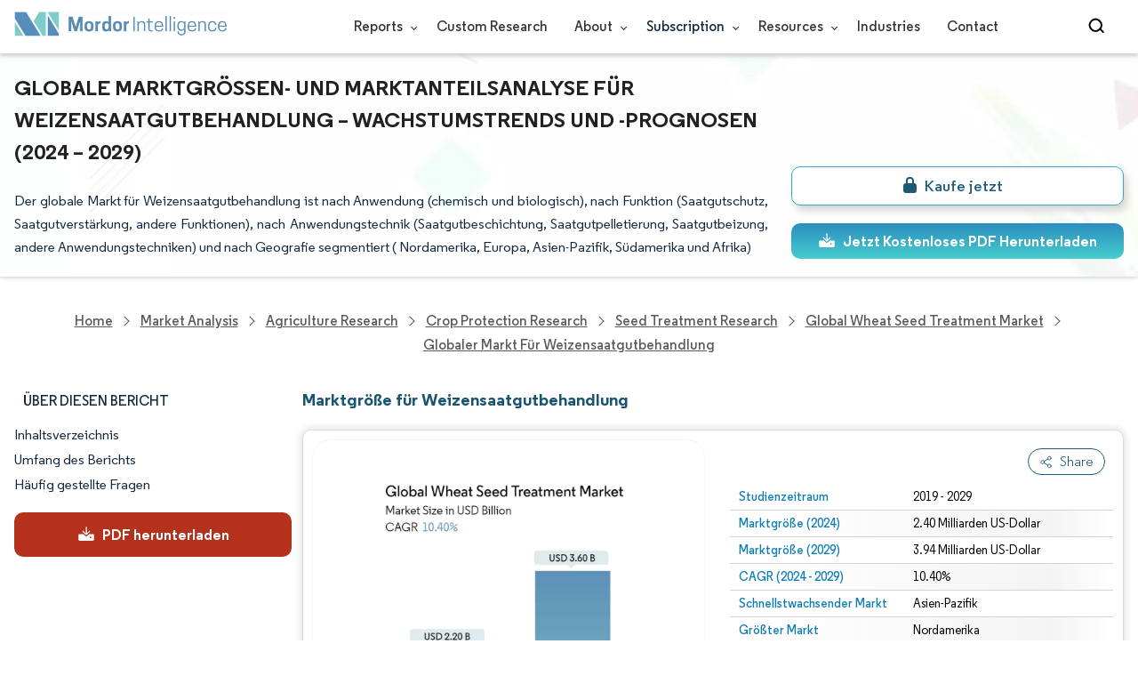

--- FILE ---
content_type: text/html; charset=utf-8
request_url: https://www.mordorintelligence.com/de/industry-reports/global-wheat-seed-treatment-market-industry
body_size: 34052
content:
<!DOCTYPE html>
<html lang="de" dir="ltr">
<head>
  <meta charset="utf-8">
  <meta name="viewport" content="width=device-width, initial-scale=1, shrink-to-fit=no">
  <meta http-equiv="X-UA-Compatible" content="IE=Edge" />
  <title>Analyse der Marktgröße und des Anteils für die Behandlung von Weizensaatgut - Branchenforschungsbericht - Wachstumstrends</title>
  <meta lang="de" name="keywords" content=" Markt für Weizensaatgutbehandlung" />
  <meta name="description" content="Der weltweite Markt für Weizensaatgutbehandlung wird im Jahr 2024 voraussichtlich 2,20 Milliarden US-Dollar erreichen und mit einer jährlichen Wachstumsrate von 10,40 % auf 3,60 Milliarden US-Dollar im Jahr 2029 wachsen. BASF, Corteva Agriscience, Syngenta International AG, Bayer CropScience und ADAMA Ltd. sind die größten Unternehmen auf diesem Markt tätig sind." />
  <link rel="canonical" href="https://www.mordorintelligence.com/de/industry-reports/global-wheat-seed-treatment-market-industry"/>
  
  <link rel="alternate" hreflang="x-default" href="https://www.mordorintelligence.com/industry-reports/global-wheat-seed-treatment-market-industry" >
  <link rel="alternate" hreflang="en" href="https://www.mordorintelligence.com/industry-reports/global-wheat-seed-treatment-market-industry" >
  
  
  
  
  <link rel="alternate" hreflang="ar" href="https://www.mordorintelligence.com/ar/industry-reports/global-wheat-seed-treatment-market-industry" >
  
  
  
  <link rel="alternate" hreflang="zh-CN" href="https://www.mordorintelligence.com/zh-CN/industry-reports/global-wheat-seed-treatment-market-industry" >
  
  
  
  <link rel="alternate" hreflang="fr" href="https://www.mordorintelligence.com/fr/industry-reports/global-wheat-seed-treatment-market-industry" >
  
  
  
  <link rel="alternate" hreflang="de" href="https://www.mordorintelligence.com/de/industry-reports/global-wheat-seed-treatment-market-industry" >
  
  
  
  <link rel="alternate" hreflang="ja" href="https://www.mordorintelligence.com/ja/industry-reports/global-wheat-seed-treatment-market-industry" >
  
  
  
  <link rel="alternate" hreflang="pt" href="https://www.mordorintelligence.com/pt/industry-reports/global-wheat-seed-treatment-market-industry" >
  
  
  
  <link rel="alternate" hreflang="ru" href="https://www.mordorintelligence.com/ru/industry-reports/global-wheat-seed-treatment-market-industry" >
  
  
  
  <link rel="alternate" hreflang="es" href="https://www.mordorintelligence.com/es/industry-reports/global-wheat-seed-treatment-market-industry" >
  
  
  
  <link rel="alternate" hreflang="vi" href="https://www.mordorintelligence.com/vi/industry-reports/global-wheat-seed-treatment-market-industry" >
  
  

 
  <!-- Preload -->
  <link rel="preload" href="/express-img/rd-background.webp" as="image" fetchpriority="high"/>
  <link rel="preload" href="/express-img/rd-background_mobile.webp" as="image" fetchpriority="high"/> 
  <!-- Regular Fonts Preload For Desktop -->
<link rel="preload" media="screen and (min-width: 601px)" as="font" href="/express-fonts/Regular-Bold.woff2"
    type="font/woff2" crossorigin>
<link rel="preload" media="screen and (min-width: 601px)" as="font" href="/express-fonts/Regular-Medium.woff2"
    type="font/woff2" crossorigin>
<link rel="preload" media="screen and (min-width: 601px)" as="font" href="/express-fonts/Regular-Semibold.woff2"
    type="font/woff2" crossorigin>
<link rel="preload" media="screen and (min-width: 601px)" as="font" href="/express-fonts/Regular-Regular.woff2"
    type="font/woff2" crossorigin> 
  <link rel="preload" href="/v1.0.1/express-js/eventDrivenImports.js" as="script" />
  <link rel="preload" href="/v1.0.1/express-js/non-async-lcp-translated.min.js" as="script">
  
  <!-- THIRD PARTY SCRIPTS PRECONNECT -->
  <!-- <link rel="preconnect" href="https://wchat.freshchat.com" crossorigin> -->

  <link rel="preload" href="/v1.0.1/styles/test-flashrd.min.css" as="style"/>
  <link rel="preload" href='/v1.0.1/express-stylesheets/discount-banner.min.css' as="style"  />
  
  <link rel="icon" href="https://s3.mordorintelligence.com/favicon.ico" type="image/x-icon">

  <script src="/v1.0.1/express-js/eventDrivenImports.js" defer></script>
  

  
   <!-- Meta For Sharing Previews -->
   <meta property="og:title" content="Globale Weizensamenbehandlung Marktgröße | Mordor Intelligence" />
   <meta property="og:image" content="https://s3.mordorintelligence.com/production/global-wheat-seed-treatment-market-industry/market-snapshot.webp?share=true" />
   <meta property="og:url" content="https://www.mordorintelligence.com/de/industry-reports/global-wheat-seed-treatment-market-industry" />
   <meta property="og:description" content="Es wird erwartet, dass die Größe des globalen Marktes für Weizensaatgutbehandlung im Jahr 2024 2,20 Milliarden US-Dollar erreichen und mit einer durchschnittlichen jährlichen Wachstumsrate von 10,40 % bis 2029 auf 3,60 Milliarden US-Dollar wachsen wird." />
   <meta property="og:type" content="website" />
   <meta property="og:site_name" content="Mordor Intelligence">
 
   <!-- Twitter -->
   <meta name="twitter:card" content="summary_large_image">
   <meta name="twitter:site" content="@MordorIntel">
   <meta name="twitter:url" content="https://www.mordorintelligence.com/de/industry-reports/global-wheat-seed-treatment-market-industry">
   <meta name="twitter:title" content="Globale Weizensamenbehandlung Marktgröße | Mordor Intelligence">
   <meta name="twitter:description" content="Es wird erwartet, dass die Größe des globalen Marktes für Weizensaatgutbehandlung im Jahr 2024 2,20 Milliarden US-Dollar erreichen und mit einer durchschnittlichen jährlichen Wachstumsrate von 10,40 % bis 2029 auf 3,60 Milliarden US-Dollar wachsen wird.">
   <meta name="twitter:image" content="https://s3.mordorintelligence.com/production/global-wheat-seed-treatment-market-industry/market-snapshot.webp?share=true">

  <link rel="stylesheet" href="/v1.0.1/styles/test-flashrd.min.css"/>
  <link rel="stylesheet" href='/v1.0.1/express-stylesheets/discount-banner.min.css'  />

<script data-cfasync="false" nonce="68d00577-24f4-484f-9cea-e8829230fed8">try{(function(w,d){!function(j,k,l,m){if(j.zaraz)console.error("zaraz is loaded twice");else{j[l]=j[l]||{};j[l].executed=[];j.zaraz={deferred:[],listeners:[]};j.zaraz._v="5874";j.zaraz._n="68d00577-24f4-484f-9cea-e8829230fed8";j.zaraz.q=[];j.zaraz._f=function(n){return async function(){var o=Array.prototype.slice.call(arguments);j.zaraz.q.push({m:n,a:o})}};for(const p of["track","set","debug"])j.zaraz[p]=j.zaraz._f(p);j.zaraz.init=()=>{var q=k.getElementsByTagName(m)[0],r=k.createElement(m),s=k.getElementsByTagName("title")[0];s&&(j[l].t=k.getElementsByTagName("title")[0].text);j[l].x=Math.random();j[l].w=j.screen.width;j[l].h=j.screen.height;j[l].j=j.innerHeight;j[l].e=j.innerWidth;j[l].l=j.location.href;j[l].r=k.referrer;j[l].k=j.screen.colorDepth;j[l].n=k.characterSet;j[l].o=(new Date).getTimezoneOffset();if(j.dataLayer)for(const t of Object.entries(Object.entries(dataLayer).reduce((u,v)=>({...u[1],...v[1]}),{})))zaraz.set(t[0],t[1],{scope:"page"});j[l].q=[];for(;j.zaraz.q.length;){const w=j.zaraz.q.shift();j[l].q.push(w)}r.defer=!0;for(const x of[localStorage,sessionStorage])Object.keys(x||{}).filter(z=>z.startsWith("_zaraz_")).forEach(y=>{try{j[l]["z_"+y.slice(7)]=JSON.parse(x.getItem(y))}catch{j[l]["z_"+y.slice(7)]=x.getItem(y)}});r.referrerPolicy="origin";r.src="/cdn-cgi/zaraz/s.js?z="+btoa(encodeURIComponent(JSON.stringify(j[l])));q.parentNode.insertBefore(r,q)};["complete","interactive"].includes(k.readyState)?zaraz.init():j.addEventListener("DOMContentLoaded",zaraz.init)}}(w,d,"zarazData","script");window.zaraz._p=async d$=>new Promise(ea=>{if(d$){d$.e&&d$.e.forEach(eb=>{try{const ec=d.querySelector("script[nonce]"),ed=ec?.nonce||ec?.getAttribute("nonce"),ee=d.createElement("script");ed&&(ee.nonce=ed);ee.innerHTML=eb;ee.onload=()=>{d.head.removeChild(ee)};d.head.appendChild(ee)}catch(ef){console.error(`Error executing script: ${eb}\n`,ef)}});Promise.allSettled((d$.f||[]).map(eg=>fetch(eg[0],eg[1])))}ea()});zaraz._p({"e":["(function(w,d){})(window,document)"]});})(window,document)}catch(e){throw fetch("/cdn-cgi/zaraz/t"),e;};</script></head>

<body>
  

  

  

  <!-- HEADER -->
  <header id="header" class="site-header-wrapper">
  <div id="regular-rd" class=" container new-nav-container" style="height: 60px">
    <div class=" logo-nav-button">
      <button class="menu-toggle-button" style="margin-right: 10px;" aria-label="menu-toggle-icon">
        <span class="bar"></span>
        <span class="bar"></span>
        <span class="bar"></span>
      </button>
 
      <a href="https://www.mordorintelligence.com" class="img-d" title="Go to Mordor's home page"
        aria-label="Visit Mordor's home page">
        <img loading="eager" fetchpriority="high"
          src="/express-img/optimize-imgs/mordor_logo_optimize.webp"
          width="240" height="30" class="updated-desktop-logo" alt="logo">
      </a>

      <a href="https://www.mordorintelligence.com" class="img-m" title="Go to Mordor's home page"
        aria-label="Visit Mordor's home page">
        <img loading="eager" fetchpriority="high"
          src="/express-img/optimize-imgs/mordor_mobile_logo.webp"
          height="40" width="70" class="updated-mobile-logo-new" alt="logo" style="object-fit: contain;">
      </a>
    </div>

    

    <nav id="navigations-bar" role="navigation" class="nav-items-container">
      <ul class=" nav-items">
        <li class="nav-item has-dropdown store-item">
          <a href="https://www.mordorintelligence.com/market-analysis">Reports <span
              class="drop_arrow"></span> </a>
          <ul class="dropdown dropdown-big">
            
              <li class="dropdown-nav-item">
                <a href="https://www.mordorintelligence.com/market-analysis/aerospace-defense" target="_blank">
                  Aerospace &amp; Defense
                </a>
              </li>
              
              <li class="dropdown-nav-item">
                <a href="https://www.mordorintelligence.com/market-analysis/agriculture" target="_blank">
                  Agriculture
                </a>
              </li>
              
              <li class="dropdown-nav-item">
                <a href="https://www.mordorintelligence.com/market-analysis/animal-nutrition" target="_blank">
                  Animal Nutrition &amp; Wellness
                </a>
              </li>
              
              <li class="dropdown-nav-item">
                <a href="https://www.mordorintelligence.com/market-analysis/automotive" target="_blank">
                  Automotive
                </a>
              </li>
              
              <li class="dropdown-nav-item">
                <a href="https://www.mordorintelligence.com/market-analysis/chemicals-materials" target="_blank">
                  Chemicals &amp; Materials
                </a>
              </li>
              
              <li class="dropdown-nav-item">
                <a href="https://www.mordorintelligence.com/market-analysis/consumer-goods-and-services" target="_blank">
                  Consumer Goods and Services
                </a>
              </li>
              
              <li class="dropdown-nav-item">
                <a href="https://www.mordorintelligence.com/market-analysis/energy-power" target="_blank">
                  Energy &amp; Power
                </a>
              </li>
              
              <li class="dropdown-nav-item">
                <a href="https://www.mordorintelligence.com/market-analysis/financial-services-and-investment-intelligence" target="_blank">
                  Financial Services and Investment Intelligence
                </a>
              </li>
              
              <li class="dropdown-nav-item">
                <a href="https://www.mordorintelligence.com/market-analysis/food-beverage" target="_blank">
                  Food &amp; Beverage
                </a>
              </li>
              
              <li class="dropdown-nav-item">
                <a href="https://www.mordorintelligence.com/market-analysis/healthcare" target="_blank">
                  Healthcare
                </a>
              </li>
              
              <li class="dropdown-nav-item">
                <a href="https://www.mordorintelligence.com/market-analysis/home-property-improvement" target="_blank">
                  Home and Property Improvement
                </a>
              </li>
              
              <li class="dropdown-nav-item">
                <a href="https://www.mordorintelligence.com/market-analysis/hospitality-and-tourism" target="_blank">
                  Hospitality and Tourism
                </a>
              </li>
              
              <li class="dropdown-nav-item">
                <a href="https://www.mordorintelligence.com/market-analysis/logistics" target="_blank">
                  Logistics
                </a>
              </li>
              
              <li class="dropdown-nav-item">
                <a href="https://www.mordorintelligence.com/market-analysis/manufacturing-products-and-services" target="_blank">
                  Manufacturing Products and Services
                </a>
              </li>
              
              <li class="dropdown-nav-item">
                <a href="https://www.mordorintelligence.com/market-analysis/packaging" target="_blank">
                  Packaging
                </a>
              </li>
              
              <li class="dropdown-nav-item">
                <a href="https://www.mordorintelligence.com/market-analysis/professional-and-commercial-services" target="_blank">
                  Professional and Commercial Services
                </a>
              </li>
              
              <li class="dropdown-nav-item">
                <a href="https://www.mordorintelligence.com/market-analysis/real-estate-and-construction" target="_blank">
                  Real Estate and Construction
                </a>
              </li>
              
              <li class="dropdown-nav-item">
                <a href="https://www.mordorintelligence.com/market-analysis/retail" target="_blank">
                  Retail
                </a>
              </li>
              
              <li class="dropdown-nav-item">
                <a href="https://www.mordorintelligence.com/market-analysis/technology-media-and-telecom" target="_blank">
                  Technology, Media and Telecom
                </a>
              </li>
              
          </ul>
        </li>
        <li class="nav-item"><a href="https://www.mordorintelligence.com/custom-research">Custom Research</a></li>

        <li class="nav-item has-dropdown has-mobile-dropdown store-item"> 
          <a href="https://www.mordorintelligence.com/about-us">About <span class="drop_arrow"></span></a> 
          <ul class="dropdown mobile-dropdown" style="min-width:200px">
            <li class="dropdown-nav-item" style="margin-bottom: 5px;"><a href="https://www.mordorintelligence.com/about-us/our-team" target="_blank">Our Team</a></li>
            <li class="dropdown-nav-item" style="margin-bottom: 5px;"><a href="https://www.mordorintelligence.com/about-us/clients" target="_blank">Our Clients</a></li>
            <li class="dropdown-nav-item" style="margin-bottom: 5px;"><a href="https://www.mordorintelligence.com/about-us/partners" target="_blank">Our Partners</a></li>
            <li class="dropdown-nav-item" style="margin-bottom: 5px;"><a href="https://www.mordorintelligence.com/about-us/media" target="_blank">Media</a></li>
            <li class="dropdown-nav-item" style="margin-bottom: 5px;"><a href="https://www.mordorintelligence.com/about-us/csr" target="_blank">Social Responsibility</a></li>
            <li class="dropdown-nav-item" style="margin-bottom: 5px;"><a href="https://www.mordorintelligence.com/about-us/awards" target="_blank">Awards &amp; Recognition</a></li>
            <li class="dropdown-nav-item" style="margin-bottom: 5px;"><a href="https://www.mordorintelligence.com/about-us/faqs" target="_blank">FAQs</a></li>
            <li class="dropdown-nav-item" style="margin-bottom: 5px;"><a href="https://www.mordorintelligence.com/careers" target="_blank">Careers</a></li>
          </ul>
          <span class="mobile-drop drop_arrow"></span> 
        </li>
         <li class="nav-item has-dropdown has-mobile-dropdown store-item sbsc-items" style="font-family: regular_semibold;"> 
          Subscription <span class="drop_arrow"></span>
          <ul class="dropdown mobile-dropdown sbsc-dropdown" style="min-width:200px">
            <li class="dropdown-nav-item" style="margin-bottom: 5px; width: 230px;"><a href="https://www.mordorintelligence.com/synapse?utm_source=top_navigation" target="_blank">Market Research Subscription</a></li>
            <li class="dropdown-nav-item" style="margin-bottom: 5px; width: 230px;"><a href="https://www.mordorintelligence.com/data-center-intelligence-database?utm_source=top_navigation" target="_blank">Data Center Intelligence</a></li>
          </ul>
          <span class="mobile-drop drop_arrow"></span> 
        </li> 
        <li class="nav-item has-dropdown has-mobile-dropdown store-item resource-items"> 
          <a href="https://www.mordorintelligence.com/signal">Resources <span class="drop_arrow"></span></a> 
          <ul class="dropdown mobile-dropdown resources-dropdown" style="min-width:200px">
            <li class="dropdown-nav-item" style="margin-bottom: 5px;"><a href="https://www.mordorintelligence.com/signal/insights" target="_blank">Insights</a></li>
            <li class="dropdown-nav-item" style="margin-bottom: 5px;"><a href="https://www.mordorintelligence.com/signal/case-studies" target="_blank">Case Studies</a></li>
          </ul>
          <span class="mobile-drop drop_arrow"></span> 
        </li> 
        <li class="nav-item"><a href="https://www.mordorintelligence.com/industries" target="_blank">Industries</a></li>
        <li class="nav-item"><a href="https://www.mordorintelligence.com/contact-us">Contact</a></li>
        <li class="nav-item phone-no">
          <a href="tel:16177652493">
            <svg xmlns="http://www.w3.org/2000/svg" width="15" height="15" viewBox="0 0 24 24">
              <path
                d="M21.384,17.752a2.108,2.108,0,0,1-.522,3.359,7.543,7.543,0,0,1-5.476.642C10.5,20.523,3.477,13.5,2.247,8.614a7.543,7.543,0,0,1,.642-5.476,2.108,2.108,0,0,1,3.359-.522L8.333,4.7a2.094,2.094,0,0,1,.445,2.328A3.877,3.877,0,0,1,8,8.2c-2.384,2.384,5.417,10.185,7.8,7.8a3.877,3.877,0,0,1,1.173-.781,2.092,2.092,0,0,1,2.328.445Z" />
            </svg>
            +1 617-765-2493
          </a>
        </li>
      </ul>
    </nav>

    <div class="d-flex search-box">
      <input id="search" name="search" class="search-reports-input" type="text" placeholder="Search Reports..."
        autocomplete="off">
      <button class="open-search-button" aria-label="Open-search" id="clicked-on-search"
        style="margin-right: 10px; padding-top: 14px;">
        <span class="search_open_icon"></span>
      </button>
      <button class="close-search-button" aria-label="Close-search">
        <svg width="16" height="16" viewBox="0 0 24 24" fill="none" xmlns="http://www.w3.org/2000/svg">
          <line x1="4" y1="4" x2="20" y2="20" stroke="black" stroke-width="3" stroke-linecap="round"></line>
          <line x1="4" y1="20" x2="20" y2="4" stroke="black" stroke-width="3" stroke-linecap="round"></line>
        </svg>
      </button>
    </div>
  </div>
</header>


<script>
  document.addEventListener("DOMContentLoaded", function () {
    const toggleButton = document.querySelector('.menu-toggle-button');
    const searchBox = document.querySelector('.search-box');
    const navItemsContainer = document.querySelector('.nav-items-container');
    const openSearchButton = document.querySelector('.open-search-button');
    const closeSearchButton = document.querySelector('.close-search-button');
    const searchInput = document.querySelector('.search-reports-input');
    const mobileDrop = document.querySelector('.mobile-drop');
    const aTag = document.querySelector('.has-mobile-dropdown');
    const dropdown = document.getElementsByClassName('dropdown');

    const hamburgerBtn = toggleButton;
    if (hamburgerBtn) {
        hamburgerBtn.setAttribute('aria-controls', 'main-navigation');
        hamburgerBtn.setAttribute('aria-expanded', 'false');
        hamburgerBtn.addEventListener('click', function () {
            const expanded = hamburgerBtn.getAttribute('aria-expanded') === 'true';
            hamburgerBtn.setAttribute('aria-expanded', String(!expanded));
        });
    }

    aTag.addEventListener('mouseenter', () => {
      dropdown[1].style.setProperty('display', 'flex', 'important'); 
    });

    aTag.addEventListener('mouseleave', () => {
      dropdown[1].style.display = 'none'; 
    });
    
    mobileDrop.addEventListener('mouseenter', () => {
      dropdown[1].style.setProperty('display', 'flex', 'important'); 
    });

    mobileDrop.addEventListener('mouseleave', () => {
      dropdown[1].style.display = 'none'; 
    });

    // Toggle menu functionality
    toggleButton.addEventListener('click', () => {
      toggleButton.classList.toggle('active');
      navItemsContainer.classList.toggle('active');

      if (searchBox.style.display === 'none') {
      searchBox.style.display = 'block';
      } else {
      searchBox.style.display = 'none';
      }
    });

    // Keyboard support for menu toggle button
    toggleButton.addEventListener('keydown', (e) => {
      if (e.key === 'Enter' || e.key === ' ') {
      e.preventDefault();
      toggleButton.click();
      }
    });
    // Open search input
    openSearchButton.addEventListener('click', () => {
      searchInput.classList.add('active');
      openSearchButton.style.display = 'none';
      closeSearchButton.style.display = 'inline';
      searchInput.focus();
    });

    // Close search input and clear its value
    closeSearchButton.addEventListener('click', () => {
      searchInput.classList.remove('active');
      openSearchButton.style.display = 'inline';
      closeSearchButton.style.display = 'none';
      searchInput.value = ''; 
    });

    // Close search input and clear its value when clicking outside
    document.addEventListener('click', (event) => {
      // Check if the clicked target is outside of searchInput, closeSearchButton, and openSearchButton
      if (
        !searchInput.contains(event.target) &&
        !openSearchButton.contains(event.target) &&
        !closeSearchButton.contains(event.target)
      ) {
        // Hide the search input, show the open button, and clear the input value
        searchInput.classList.remove('active');
        openSearchButton.style.display = 'inline';
        closeSearchButton.style.display = 'none';
        searchInput.value = ''; 
      }
    });

    const resources_items = document.querySelector('.resource-items');
    const resources_dropdown = document.querySelector('.resources-dropdown');
    resources_items.addEventListener('mouseenter', () => {
      resources_dropdown.style.setProperty('display', 'flex', 'important');
    });

    resources_items.addEventListener('mouseleave', () => {
      resources_dropdown.style.display = 'none';
    });

    const sbsc_items = document.querySelector('.sbsc-items');
    const sbsc_dropdown = document.querySelector('.sbsc-dropdown');
    sbsc_items.addEventListener('mouseenter', () => {
      sbsc_dropdown.style.setProperty('display', 'flex', 'important');
    });

    sbsc_items.addEventListener('mouseleave', () => {
      sbsc_dropdown.style.display = 'none';
    });
  });


</script>

  <!-- BANNER -->
  <div class="flex rd-heading-section rd-banner">
   <div class="flex container rd-header">
     <div class="flex intro-info">
        
        
         <h1 class="report-title">
           Globale Marktgrößen- Und Marktanteilsanalyse Für Weizensaatgutbehandlung – Wachstumstrends Und -prognosen (2024 – 2029)
        </h1>
        
        
        
        
            <p class="short-description">
               Der globale Markt für Weizensaatgutbehandlung ist nach Anwendung (chemisch und biologisch), nach Funktion (Saatgutschutz, Saatgutverstärkung, andere Funktionen), nach Anwendungstechnik (Saatgutbeschichtung, Saatgutpelletierung, Saatgutbeizung, andere Anwendungstechniken) und nach Geografie segmentiert ( Nordamerika, Europa, Asien-Pazifik, Südamerika und Afrika)
            </p>
        
        
        <div class="flex report-action-buttons">
        </div>

         <!-- CTA PLACEHOLDER -->
       <!-- <div id="report-action-buttons-placeholder"></div> -->
     </div>
  </div>
  <div class="bottom-shadow"></div>
</div>


  <!-- BREADCRUMBS -->
  
<nav role="navigation" aria-label="Breadcrumb" class="breadcrumb-container breadcrumb">
    <a href="https://www.mordorintelligence.com" target="_blank"><span>Home</span></a>
    <span class="breadcrumb_arrow" ></span>

    <a href="https://www.mordorintelligence.com/market-analysis" target="_blank">
        <span>Market Analysis</span>
    </a>
    <span class="breadcrumb_arrow" ></span>

    <!-- N level category breadcrumb start -->
    
        
            <a href="https://www.mordorintelligence.com/market-analysis/agriculture" target="_blank">
                <span>
                    Agriculture Research
                </span>
            </a>
            <span class="breadcrumb_arrow" ></span>
         
        
        
            <a href="https://www.mordorintelligence.com/market-analysis/crop-protection" target="_blank">
                <span>
                    Crop Protection Research
                </span>
            </a>
            <span class="breadcrumb_arrow" ></span>
         
        
        
            <a href="https://www.mordorintelligence.com/market-analysis/seed-treatment" target="_blank">
                <span>
                    Seed Treatment Research
                </span>
            </a>
            <span class="breadcrumb_arrow" ></span>
         
        

    
        <a href="https://www.mordorintelligence.com/industry-reports/global-wheat-seed-treatment-market-industry" target="_blank">
            <span
                class="last notranslate">
                Global Wheat Seed Treatment Market
            </span>
        </a>
        <span class="breadcrumb_arrow" ></span>
    

    <a href="https://www.mordorintelligence.com/de/industry-reports/global-wheat-seed-treatment-market-industry" target="_blank">
    <span class="last">Globaler Markt für Weizensaatgutbehandlung</span>
    </a>

    
</nav>
  
  <div id="container" class="container flex justify-between align-start main-container-wrapper">
    <!-- LEFT NAVIGATION -->
    <aside class="toc-navigation flex-25">
      <nav role="navigation" class="rd-page-navigation" >
   
    <ul class="main-nav-list">
      <li>
         

         

          <span class="about-report-link">
            <!-- <a href="#"> -->
            Über diesen Bericht
            <!-- </a> -->
          </span>

          <!-- Getting Current report statistics data -->
          
          <ul class="about-report-menu">
            
            
            
            
                  <li data-section="market-snapshot-section"  class="nav-links-rd active-nav-link" >
                     <!-- <a href="#market-snapshot-section"> -->
                     Marktschnappschuss
                     <!-- </a> -->
                  </li>
               
            
            
            
            
            
                  <li data-section="market-overview-section"  class="nav-links-rd " >
                     <!-- <a href="#market-overview-section"> -->
                     Marktübersicht
                     <!-- </a> -->
                  </li>
               
            
            
            
            
            
            
            
                  <li data-section="market-trends-section"  class="nav-links-rd " >
                     <!-- <a href="#market-trends-section"> -->
                     Wichtige Markttrends
                     <!-- </a> -->
                  </li>
               
            
            
            
            
            
            
            
                  <li data-section="competitive-landscape-section"  class="nav-links-rd " >
                     <!-- <a href="#competitive-landscape-section"> -->
                     Wettbewerbslandschaft
                     <!-- </a> -->
                  </li>
               
            
            
            
            
            
                  <li data-section="major-players-section"  class="nav-links-rd " >
                     <!-- <a href="#major-players-section"> -->
                     Hauptakteure
                     <!-- </a> -->
                  </li>
               
            
            
          </ul>
       </li>

      <li data-section="table-of-content-section" id="clicked-on-toc" >
      <!-- <a href="#table-of-content-section"> -->
      Inhaltsverzeichnis
      <!-- </a> -->
      </li>

      
      <li data-section="scope-of-the-report-section" >
         Umfang des Berichts
      </li>
      
      

      
      <li  data-section="frequently-asked-questions-section" >
         <!-- <a href="#frequently-asked-questions-section"> -->
         Häufig gestellte Fragen
         <!-- </a> -->
      </li>
      
    </ul>

    
    
      
      <button
        id="download-sample-left"
        class="static-free-sample-btn req-samplepopup main-download-samplebtn rd-nav-lead-form downloadSampleDesktopMobile flex justify-center align-center " 
        data-but-type="main-section-sample" data-toggle="modal" data-target="#downloadSampleModal"
        style="--left-download-sample-button-text: 'PDF herunterladen';">
         <svg xmlns="http://www.w3.org/2000/svg" width="20" height="20" viewBox="0 0 256 256" >
            <rect width="256" height="256" fill="none"/>
            <path fill="#fff" d="M122.34326,133.65723c.02588.02588.05469.04785.08106.07324.16211.15771.32861.31152.50341.45508.09766.08008.20118.15039.30176.22558.1084.08106.21485.165.32764.24073.11621.07812.2373.1455.35693.21679.10449.0625.20655.12793.31446.18555.12011.06445.24414.11914.36669.17676.11426.0542.22657.11084.34327.15967.11816.04882.23925.08837.35937.13134.126.04541.251.09375.37988.13282.11963.03613.24122.063.36231.09326.13184.0332.26269.07031.397.09716.13965.02735.28028.04395.42041.064.11817.01709.23389.03906.353.05078.26269.02588.52588.04.78955.04s.52686-.01416.78955-.04c.11914-.01172.23486-.03369.353-.05078.14013-.02.28076-.03662.42041-.064.13428-.02685.26513-.064.397-.09716.12109-.03028.24268-.05713.36231-.09326.1289-.03907.2539-.08741.37988-.13282.12012-.043.24121-.08252.35937-.13134.1167-.04883.229-.10547.34327-.15967.12255-.05762.24658-.11231.36669-.17676.10791-.05762.21-.12305.31446-.18555.11963-.07129.24072-.13867.35693-.21679.11279-.07569.21924-.15967.32764-.24073.10058-.07519.2041-.1455.30176-.22558.17822-.14649.34765-.30225.51269-.46338.023-.023.04883-.042.07178-.06494l48-48a8.00018,8.00018,0,1,0-11.31348-11.31446L136,108.68652V24a8,8,0,0,0-16,0v84.68652L85.65674,74.34277A8.00018,8.00018,0,0,0,74.34326,85.65723Z"/>
            <path fill="#fff" d="M224,120H169.94141L144.9707,144.9707a24.00066,24.00066,0,0,1-33.9414,0L86.05859,120H32a16.01833,16.01833,0,0,0-16,16v64a16.01833,16.01833,0,0,0,16,16H224a16.01833,16.01833,0,0,0,16-16V136A16.01833,16.01833,0,0,0,224,120Zm-35.99951,60a12,12,0,1,1,12-12A12,12,0,0,1,188.00049,180Z"/>
            </svg>
         <span class="cta-submit "> 
            PDF herunterladen</span>
      </button>
      
   
   
 </nav>
    </aside>

    <!-- MAIN CONTENT -->
    <main role="main" id="main" class="flex-74">
    
      
        
          <section id="market-snapshot-section">
              <div class="page-content_selectBox">
                    <h2>
                        Marktgröße für Weizensaatgutbehandlung
                    </h2>
              </div>
              <div class="market-snapshot-wrapper flex justify-between align-stretch">
                <div class="overview-points-list flex-49 share-feature-end">
                  
                      
    
    <table style="width: 100%;" class="no margin">
      <tbody>


    
        
          <tr class="overview-points">
            <td class="overview-label">
              Studienzeitraum 
            </td>
            <td class="overview-value">
              2019 - 2029
            </td>
          </tr>
        
    
        
          <tr class="overview-points">
            <td class="overview-label">
              Marktgröße (2024)
            </td>
            <td class="overview-value">
              2.40 Milliarden US-Dollar
            </td>
          </tr>
        
    
        
          <tr class="overview-points">
            <td class="overview-label">
              Marktgröße (2029)
            </td>
            <td class="overview-value">
              3.94 Milliarden US-Dollar
            </td>
          </tr>
        
    
        
          <tr class="overview-points">
            <td class="overview-label">
              CAGR (2024 - 2029)
            </td>
            <td class="overview-value">
              10.40%
            </td>
          </tr>
        
    
        
          <tr class="overview-points">
            <td class="overview-label">
              Schnellstwachsender Markt
            </td>
            <td class="overview-value">
              Asien-Pazifik
            </td>
          </tr>
        
    
        
          <tr class="overview-points">
            <td class="overview-label">
              Größter Markt
            </td>
            <td class="overview-value">
              Nordamerika
            </td>
          </tr>
        
    
        
          <tr class="overview-points">
            <td class="overview-label">
              Marktkonzentration
            </td>
            <td class="overview-value">
              Hoch
            </td>
          </tr>
        
    

    
      
        <tr class="overview-points">
          <td class="key-player-images">
            <h3 class="snapshop-logos-title">Hauptakteure</h3>
            
                <picture>
                  <source 
                      media="(min-width: 1024px)" 
                      srcset="https://s3.mordorintelligence.com/global-wheat-seed-treatment-market-industry/global-wheat-seed-treatment-market-industry_1608791285781_wheat_seed_treatment_logo.webp 250w" sizes="(min-width: 1024px) 250px" >
                  <source 
                      media="(min-width: 768px)" 
                      srcset="https://s3.mordorintelligence.com/global-wheat-seed-treatment-market-industry/global-wheat-seed-treatment-market-industry_1608791285781_wheat_seed_treatment_logo.webp 250w" sizes="(min-width: 768px) 250px" >
                  <source 
                      media="(max-width: 767px)" 
                      srcset="https://s3.mordorintelligence.com/global-wheat-seed-treatment-market-industry/global-wheat-seed-treatment-market-industry_1608791285781_wheat_seed_treatment_logo.webp 100w"  sizes="(max-width: 767px) 100vw" >
                  <img 
                      class="embed-code-context market-players rd-img" 
                      title="Globaler Markt für Weizensaatgutbehandlung Hauptakteure"
                      loading="lazy"
                      src="https://s3.mordorintelligence.com/global-wheat-seed-treatment-market-industry/global-wheat-seed-treatment-market-industry_1608791285781_wheat_seed_treatment_logo.webp" 
                      alt="Hauptakteure in Globaler Markt für Weizensaatgutbehandlung Branche" 
                      width="250" 
                      height="141" 
                      style="object-fit: contain;"  
                      data-description=""
                      >
              </picture>
       
          
          <p class="major-player-disclaimer mt-1">*Haftungsausschluss: Hauptakteure in keiner bestimmten Reihenfolge sortiert</p>
          </td>
      </tr>
      
      
      
  

</tbody>
</table>



                  
               </div>
                <div class="market-summary-graph flex-49">
                
                <figure>
                  <picture>
                        <source 
                        type='image/webp' 
                        media="(min-width: 1024px)" 
                        srcset="https://s3.mordorintelligence.com/global-wheat-seed-treatment-market-industry/1673960942496_global-wheat-seed-treatment-market-industry_Market_Summary.webp 300w" 
                        sizes="(min-width: 1024px) 300px" />

                        <source 
                        type='image/webp' 
                        media="(min-width: 768px)" 
                        srcset="https://s3.mordorintelligence.com/global-wheat-seed-treatment-market-industry/1673960942496_global-wheat-seed-treatment-market-industry_Market_Summary.webp 300w" 
                        sizes="(min-width: 768px) 300px" />

                        <source 
                        type='image/webp' 
                        media="(max-width: 767px)" 
                        srcset="https://s3.mordorintelligence.com/global-wheat-seed-treatment-market-industry/1673960942496_global-wheat-seed-treatment-market-industry_Market_Summary.webp 100w"  sizes="(max-width: 767px) 100vw"  />

                        <img
                          title="Globaler Markt für Weizensaatgutbehandlung Größe" 
                          class="rd-img market-size-graph"
                          loading="lazy"
                          width="300" 
                          height="390"   
                          src="https://s3.mordorintelligence.com/global-wheat-seed-treatment-market-industry/1673960942496_global-wheat-seed-treatment-market-industry_Market_Summary.webp"
                          alt="Markt für Futtermittel-Schmackhaftigkeitsverstärker"
                          data-description="Es wird erwartet, dass die Größe des globalen Marktes für Weizensaatgutbehandlung im Jahr 2024 2,20 Milliarden US-Dollar erreichen und mit einer durchschnittlichen jährlichen Wachstumsrate von 10,40 % bis 2029 auf 3,60 Milliarden US-Dollar wachsen wird."
                          > 
                    </picture>
                    <figcaption class="cc-attribution mt-1 visually-hidden" style="margin-top: 10px; font-size: 12px; padding: 0 10px 10px;">
                      Bild © Mordor Intelligence. Wiederverwendung erfordert Namensnennung gemäß CC BY 4.0.
                    </figcaption>
                </figure>
                  
                </div>
              </div>
      </section>
       
      
      
         

          
     

      
      
        
        
        <section id="market-overview-section" class="market-analysis-section discount-banner-show-trigger">
          <h2> Marktanalyse für Weizensaatgutbehandlung</h2>
          <p>Die globale Marktgröße für Weizensaatgutbehandlung wird im Jahr 2024 auf 2,20 Milliarden US-Dollar geschätzt und soll bis 2029 3,60 Milliarden US-Dollar erreichen, was einem durchschnittlichen jährlichen Wachstum von 10,40 % im Prognosezeitraum (2024–2029) entspricht.</p> <p>   Aufgrund des zunehmenden Weizenhandels, der damit einhergehenden steigenden Nachfrage und des Auftretens von Schädlingen und Krankheiten besteht die Notwendigkeit, die Weizenerträge zu verbessern, was zu einem verstärkten Einsatz von Saatgutbehandlungsmitteln bei Weizensamen und damit zu einem Wachstum des Saatguts führt Behandlungsmarkt.</p> <p>Nordamerika dominiert den Markt für Weizensaatgutbehandlung, der asiatisch-pazifische Raum und Südamerika verzeichnen jedoch ein schnelles Marktwachstum. Laut dem Bericht des US-Landwirtschaftsministeriums (USDA) aus dem Jahr 2019 sind die weltweiten Weizenvorräte im Jahr 2018 im Vergleich zu 2017 um 4,9 Millionen Tonnen gestiegen und die weltweite Produktion stieg auf 3,3 Millionen Tonnen Die Produktion für Indien lag im Jahr 2018 bei 101,2 Millionen Tonnen und für die Europäische Union (EU) bei 153,8 Millionen Tonnen. Die steigende Produktion deutet auf eine höhere Nachfrage nach Weizensaatgutbehandlungsprodukten hin, da diese kostengünstig und effizient beim Schutz des Saatguts vor Witterungseinflüssen sind Widrigkeiten.</p> <p>Die COVID-19-Pandemie beeinträchtigte die Verfügbarkeit wichtiger <strong>Vorleistungen</strong> für Landwirte. Da COVID Kanada kurz vor der Pflanzsaison erreichte, konzentrierten sich die Bedenken auf mögliche Störungen bei der Lieferung von Saatgut und Pflanzenschutzmitteln. Daher könnten eine geringe Verfügbarkeit und/oder hohe Preise von Betriebsmitteln wie Pestiziden die Erträge und damit auch den Saatgutbehandlungsmarkt belasten.</p>
        </section>
      
      
      
      
         

          
     

      
      
        
      
      
         

          
     

      
      
        
      
      
         
          <section id="market-trends-section" class="market-trends-section" >
          <h2> Markttrends für Weizensaatgutbehandlung</h2>
          <h3> Ungünstige Produktionsfaktoren führen zu einer verstärkten Anwendung der Saatgutbehandlung</h3>
           <p>Die Pflanzenproduktivität wird in erster Linie von den klimatischen Bedingungen bestimmt, da für das Weizenwachstum ideale Temperaturen und Niederschläge im Rahmen liegen müssen. Zusätzlich zu den klimatischen Bedingungen führten zunehmende Schädlings- und Krankheitsbefall zu erheblichen Ernteausfällen in den Weizenanbaugebieten. Angesichts der hohen Kosten, die mit Qualitätssaatgut verbunden sind, praktizieren Landwirte daher zunehmend eine Saatgutbehandlung, um ihre Nutzpflanzen vor ungünstigen Bedingungen zu schützen. Dies treibt das Wachstum des Weizensaatgutbehandlungsmarktes weltweit voran. Aufgrund des Auftretens großer Pflanzenschädlinge und -krankheiten hat China im Jahr 2020 Ernteverluste erlitten, die schwerwiegender waren als im Jahr 2019. Insbesondere Weizenschorf, der wahrscheinlich stark auftreten wird.</p> <p> Darüber hinaus stellen Dürren und der Klimawandel erhebliche Bedrohungen für die Getreideproduktion in der Region Russland, Ukraine und Kasachstan (RUK) sowie für die globale Ernährungssicherheit dar. Schwere Dürren haben die Weizenproduktion in diesen Regionen erheblich beeinträchtigt. Um mit der weltweiten Nachfrage Schritt zu halten, konzentrieren sich Weizenproduzenten darauf, den Weizenertrag sowohl im Produktionsergebnis als auch im Umsatz zu steigern. Da die Saatgutbehandlung eines der wichtigsten Mittel zur Bekämpfung von bodenbürtigen Schädlingen und Krankheitserregern ist, wird davon ausgegangen, dass der Weltmarkt für die Saatgutbehandlung von Weizen die Chance auf zukünftiges Marktwachstum bietet und somit die Nachfrage nach Saatgutbehandlungsprodukten steigt um eine optimale Ernteleistung zu gewährleisten.</p>

          
            
             <div class="img-container flex justify-center align-center">
              
              <figure>
                <picture>
                  <source 
                    media="(min-width: 1024px)" 
                    srcset="https://s3.mordorintelligence.com/global-wheat-seed-treatment-market-industry/global-wheat-seed-treatment-market-industry_1608788224946_wheat_seed_tratement_.webp 750w" 
                    sizes="(min-width: 1024px) 750px" />

                  <source 
                    media="(min-width: 768px)" 
                    srcset="https://s3.mordorintelligence.com/global-wheat-seed-treatment-market-industry/global-wheat-seed-treatment-market-industry_1608788224946_wheat_seed_tratement_.webp 750w" 
                    sizes="(min-width: 768px) 750px" />
              
                  <source 
                    media="(max-width: 767px)" 
                    srcset="https://s3.mordorintelligence.com/global-wheat-seed-treatment-market-industry/global-wheat-seed-treatment-market-industry_1608788224946_wheat_seed_tratement_.webp 100w"  
                    sizes="(max-width: 767px) 100vw" />
                
                  <img 
                    title="Globaler Markt für Weizensaatgutbehandlung Trends"
                    class="full-width"
                    loading="lazy"
                    src="https://s3.mordorintelligence.com/global-wheat-seed-treatment-market-industry/global-wheat-seed-treatment-market-industry_1608788224946_wheat_seed_tratement_.webp"
                    alt="Weizensaatgutbehandlung.jpg" 
                    width="750" 
                    height="378" 
                    data-description="Die Pflanzenproduktivität wird in erster Linie von den klimatischen Bedingungen bestimmt, da für das Weizenwachstum ideale Temperaturen und Niederschläge im Rahmen liegen müssen. Zusätzlich zu den klimatischen Bedingungen führten zunehmende Schädlings- und Krankheitsbefall zu erheblichen Ernteausfällen in den Weizenanbaugebieten. Angesichts der hohen Kosten, die mit Qualitätssaatgut verbunden sind, praktizieren Landwirte daher zunehmend eine Saatgutbehandlung, um ihre Nutzpflanzen vor ungünstigen Bedingungen zu schützen. Dies treibt das Wachstum des Weizensaatgutbehandlungsmarktes weltweit voran. Aufgrund des Auftretens großer Pflanzenschädlinge und -krankheiten hat China im Jahr 2020 Ernteverluste erlitten, die schwerwiegender waren als im Jahr 2019. Insbesondere Weizenschorf, der wahrscheinlich stark auftreten wird."
                    />
                </picture>
                  <figcaption class="cc-attribution mt-1 visually-hidden" style="margin-top: 10px; font-size: 12px; padding: 0 10px 10px;">
                    Bild © Mordor Intelligence. Wiederverwendung erfordert Namensnennung gemäß CC BY 4.0.
                  </figcaption>
              </figure>
              
             </div>
           
             
             <div id="key-market-trends-download-sample" class="flex justify-between align-center section-cta cta-wrap">

               <div class="flex justify-center align-center flex-70">
                <svg xmlns="http://www.w3.org/2000/svg" width="20" height="20" viewBox="0 0 256 256" >
                   <rect width="256" height="256" fill="none"/>
                   <path fill="#B4311C" d="M122.34326,133.65723c.02588.02588.05469.04785.08106.07324.16211.15771.32861.31152.50341.45508.09766.08008.20118.15039.30176.22558.1084.08106.21485.165.32764.24073.11621.07812.2373.1455.35693.21679.10449.0625.20655.12793.31446.18555.12011.06445.24414.11914.36669.17676.11426.0542.22657.11084.34327.15967.11816.04882.23925.08837.35937.13134.126.04541.251.09375.37988.13282.11963.03613.24122.063.36231.09326.13184.0332.26269.07031.397.09716.13965.02735.28028.04395.42041.064.11817.01709.23389.03906.353.05078.26269.02588.52588.04.78955.04s.52686-.01416.78955-.04c.11914-.01172.23486-.03369.353-.05078.14013-.02.28076-.03662.42041-.064.13428-.02685.26513-.064.397-.09716.12109-.03028.24268-.05713.36231-.09326.1289-.03907.2539-.08741.37988-.13282.12012-.043.24121-.08252.35937-.13134.1167-.04883.229-.10547.34327-.15967.12255-.05762.24658-.11231.36669-.17676.10791-.05762.21-.12305.31446-.18555.11963-.07129.24072-.13867.35693-.21679.11279-.07569.21924-.15967.32764-.24073.10058-.07519.2041-.1455.30176-.22558.17822-.14649.34765-.30225.51269-.46338.023-.023.04883-.042.07178-.06494l48-48a8.00018,8.00018,0,1,0-11.31348-11.31446L136,108.68652V24a8,8,0,0,0-16,0v84.68652L85.65674,74.34277A8.00018,8.00018,0,0,0,74.34326,85.65723Z"/>
                   <path fill="#B4311C" d="M224,120H169.94141L144.9707,144.9707a24.00066,24.00066,0,0,1-33.9414,0L86.05859,120H32a16.01833,16.01833,0,0,0-16,16v64a16.01833,16.01833,0,0,0,16,16H224a16.01833,16.01833,0,0,0,16-16V136A16.01833,16.01833,0,0,0,224,120Zm-35.99951,60a12,12,0,1,1,12-12A12,12,0,0,1,188.00049,180Z"/>
                 </svg>
                 

                <span>
                  
                  Um die wichtigsten Trends zu verstehen, Musterbericht herunterladen
                    
                 </span>

               </div>
               <div class="flex justify-center align-center flex-30">
                <span>PDF herunterladen</span>
               </div>
            </div>
            

            
          
           </section>
          

          
     

      
      
        
      
      
         

          
            <section class="market-trends-section">
            <h3> Nordamerika – größter Markt für Weizensaatgutbehandlung</h3>
            <p>Aufgrund der höheren Einführungsrate von Chemikalien zur Saatgutbehandlung für Weizen wird Nordamerika voraussichtlich der größte Markt für die Saatgutbehandlung von Weizen sein und im prognostizierten Zeitraum eine robuste Wachstumsrate verzeichnen. Die Nachfrage nach dem Weizensaatgutbehandlungsmarkt wird durch die weltweite Nachfrage bestimmt. Weizen steht nach Mais und Sojabohnen an dritter Stelle unter den Feldfrüchten in den USA, gemessen an der Anbaufläche, der Produktion und den Bruttoerträgen der landwirtschaftlichen Betriebe. Laut USDA-Bericht betrug die Gesamtproduktion von Weizen im Jahr 2019 1,884 Milliarden Scheffel Winter-, Frühlings- und Hartweizen auf 47,8 Millionen Hektar Ackerland. Jährliche <strong>Verluste</strong> durch <strong>Weizenrost</strong> , Fusarium spp. und Nematoden sind in der Region ein großes Problem. Angesichts der wirtschaftlichen Bedeutung der Kulturpflanze investieren viele Unternehmen und Regierungsverbände in die Finanzierung von Forschung und Entwicklung zur Innovation neuer Saatgutbehandlungstechnologien. Im Jahr 2017 eröffnete Syngenta in Stanton, Minnesota, ein North American Seedcare Institute für Forschung und Entwicklung im Bereich der Saatgutbehandlungstechnologie. Über dieses Institut bietet Syngenta seinen Kunden maßgeschneiderte Lösungen basierend auf ihren spezifischen Bedürfnissen und der neuesten Technologie, die an den Betrieb und die Bodenbeschaffenheit angepasst ist.</p>

          
            
             <div class="img-container flex justify-center align-center">
              
                <figure>
                  <picture>
                    <source 
                      media="(min-width: 1024px)" 
                      srcset="https://s3.mordorintelligence.com/global-wheat-seed-treatment-market-industry/1608789420282_global-wheat-seed-treatment-market-industry_Global_Wheat_Seed_Treatment_Market%2C_Share_in_%25%2C_By_Region%2C_2019.webp?q=0.18816329360119455 750w" 
                      sizes="(min-width: 1024px) 750px" />

                    <source 
                      media="(min-width: 768px)" 
                      srcset="https://s3.mordorintelligence.com/global-wheat-seed-treatment-market-industry/1608789420282_global-wheat-seed-treatment-market-industry_Global_Wheat_Seed_Treatment_Market%2C_Share_in_%25%2C_By_Region%2C_2019.webp?q=0.18816329360119455 750w" 
                      sizes="(min-width: 768px) 750px" />
                
                    <source 
                      media="(max-width: 767px)" 
                      srcset="https://s3.mordorintelligence.com/global-wheat-seed-treatment-market-industry/1608789420282_global-wheat-seed-treatment-market-industry_Global_Wheat_Seed_Treatment_Market%2C_Share_in_%25%2C_By_Region%2C_2019.webp?q=0.18816329360119455 100w"  
                      sizes="(max-width: 767px) 100vw" />
                  
                    <img 
                      title="Globaler Markt für Weizensaatgutbehandlung Trends"
                      loading="lazy"
                      class="full-width"
                      src="https://s3.mordorintelligence.com/global-wheat-seed-treatment-market-industry/1608789420282_global-wheat-seed-treatment-market-industry_Global_Wheat_Seed_Treatment_Market%2C_Share_in_%25%2C_By_Region%2C_2019.webp?q=0.18816329360119455"
                      alt="Globaler Markt für Weizensaatgutbehandlung" 
                      width="750" 
                      height="378"
                      data-description="Aufgrund der höheren Einführungsrate von Chemikalien zur Saatgutbehandlung für Weizen wird Nordamerika voraussichtlich der größte Markt für die Saatgutbehandlung von Weizen sein und im prognostizierten Zeitraum eine robuste Wachstumsrate verzeichnen. Die Nachfrage nach dem Weizensaatgutbehandlungsmarkt wird durch die weltweite Nachfrage bestimmt. Weizen steht nach Mais und Sojabohnen an dritter Stelle unter den Feldfrüchten in den USA, gemessen an der Anbaufläche, der Produktion und den Bruttoerträgen der landwirtschaftlichen Betriebe. Laut USDA-Bericht betrug die Gesamtproduktion von Weizen im Jahr 2019 1,884 Milliarden Scheffel Winter-, Frühlings- und Hartweizen auf 47,8 Millionen Hektar Ackerland. Jährliche <strong>Verluste</strong> durch <strong>Weizenrost</strong> , Fusarium spp. und Nematoden sind in der Region ein großes Problem. Angesichts der wirtschaftlichen Bedeutung der Kulturpflanze investieren viele Unternehmen und Regierungsverbände in die Finanzierung von Forschung und Entwicklung zur Innovation neuer Saatgutbehandlungstechnologien. Im Jahr 2017 eröffnete Syngenta in Stanton, Minnesota, ein North American Seedcare Institute für Forschung und Entwicklung im Bereich der Saatgutbehandlungstechnologie. Über dieses Institut bietet Syngenta seinen Kunden maßgeschneiderte Lösungen basierend auf ihren spezifischen Bedürfnissen und der neuesten Technologie, die an den Betrieb und die Bodenbeschaffenheit angepasst ist." />
                  </picture>
                  <figcaption class="cc-attribution mt-1 visually-hidden" style="margin-top: 10px; font-size: 12px; padding: 0 10px 10px;">
                    Bild © Mordor Intelligence. Wiederverwendung erfordert Namensnennung gemäß CC BY 4.0.
                  </figcaption>
              </figure>
                
             </div>

             
              <div id="geography-trends-form" class="flex justify-between align-center section-cta cta-wrap">

              <div class="flex justify-center align-center flex-70">

               <svg xmlns="http://www.w3.org/2000/svg" width="20" height="20" viewBox="0 0 256 256" >
                  <rect width="256" height="256" fill="none"/>
                  <path fill="#B4311C" d="M122.34326,133.65723c.02588.02588.05469.04785.08106.07324.16211.15771.32861.31152.50341.45508.09766.08008.20118.15039.30176.22558.1084.08106.21485.165.32764.24073.11621.07812.2373.1455.35693.21679.10449.0625.20655.12793.31446.18555.12011.06445.24414.11914.36669.17676.11426.0542.22657.11084.34327.15967.11816.04882.23925.08837.35937.13134.126.04541.251.09375.37988.13282.11963.03613.24122.063.36231.09326.13184.0332.26269.07031.397.09716.13965.02735.28028.04395.42041.064.11817.01709.23389.03906.353.05078.26269.02588.52588.04.78955.04s.52686-.01416.78955-.04c.11914-.01172.23486-.03369.353-.05078.14013-.02.28076-.03662.42041-.064.13428-.02685.26513-.064.397-.09716.12109-.03028.24268-.05713.36231-.09326.1289-.03907.2539-.08741.37988-.13282.12012-.043.24121-.08252.35937-.13134.1167-.04883.229-.10547.34327-.15967.12255-.05762.24658-.11231.36669-.17676.10791-.05762.21-.12305.31446-.18555.11963-.07129.24072-.13867.35693-.21679.11279-.07569.21924-.15967.32764-.24073.10058-.07519.2041-.1455.30176-.22558.17822-.14649.34765-.30225.51269-.46338.023-.023.04883-.042.07178-.06494l48-48a8.00018,8.00018,0,1,0-11.31348-11.31446L136,108.68652V24a8,8,0,0,0-16,0v84.68652L85.65674,74.34277A8.00018,8.00018,0,0,0,74.34326,85.65723Z"/>
                  <path fill="#B4311C" d="M224,120H169.94141L144.9707,144.9707a24.00066,24.00066,0,0,1-33.9414,0L86.05859,120H32a16.01833,16.01833,0,0,0-16,16v64a16.01833,16.01833,0,0,0,16,16H224a16.01833,16.01833,0,0,0,16-16V136A16.01833,16.01833,0,0,0,224,120Zm-35.99951,60a12,12,0,1,1,12-12A12,12,0,0,1,188.00049,180Z"/>
                </svg>

               <span>
                
                  Um geografische Trends zu verstehen, Musterbericht herunterladen
                  
               </span>

              </div>

              <div class="flex justify-center align-center flex-30">
               <span>PDF herunterladen</span>
              </div>
        
              </div>
              
            
           
            </section>
          
     

      
      
        
      
      
         

          
     

      
        
        <section id="competitive-landscape-section" class="industry-overview-section">
          <h2> Überblick über die Weizensaatgutbehandlungsbranche</h2>
          <h3> </h3>
          <p>Der Markt für die Behandlung von Weizensaatgut ist aufgrund der hohen Konzentration von Unternehmen vor allem in Europa und Nordamerika, wo neue Entwicklungen stattfinden, unter den großen Chemieunternehmen für die Behandlung von Weizensaatgut konsolidiert. Darüber hinaus konzentrieren sich alle großen Unternehmen auch auf die Eroberung der neuen Schwellenmärkte im asiatisch-pazifischen Raum, in Südamerika und Afrika. Beispielsweise hat BASF im Jahr 2017 eine neue Weizensaatgutbehandlung namens Stamina F4 Cereals Fungizid-Saatgutbehandlung auf den Markt gebracht, die eine konsistentere und kontinuierlichere Krankheitsbekämpfung ermöglicht.</p>
        </section>
        
        
      
        
      
      
         

          
     

      
          
          <section id="major-players-section" class="market-leaders">
            <h2> Marktführer bei der Behandlung von Weizensamen</h2>

             <div class="flex justify-between align-stretch wrap">
              <ol class="flex-40 flex flex-column justify-between align-stretch">
              
                <li  data-index="1" class="market-leaders-name">
                  
                  <p>BASF</p>
                  
               </li>
              
                <li  data-index="2" class="market-leaders-name">
                  
                  <p>Corteva Agriscience</p>
                  
               </li>
              
                <li  data-index="3" class="market-leaders-name">
                  
                  <p>Syngenta International AG</p>
                  
               </li>
              
                <li  data-index="4" class="market-leaders-name">
                  
                  <p>Bayer CropScience</p>
                  
               </li>
              
                <li  data-index="5" class="market-leaders-name">
                  
                  <p>ADAMA Ltd. </p>
                  
               </li>
              
              <li>
                <small class="desclaimer">
                  *Haftungsausschluss: Hauptakteure in keiner bestimmten Reihenfolge sortiert
                </small>
              </li>
              </ol>

              <div class="img-container flex-50">
                
                  <figure>
                    <picture>
                      <source 
                        type='image/webp' 
                        media="(min-width: 1024px)" 
                        srcset="https://s3.mordorintelligence.com/global-wheat-seed-treatment-market-industry/global-wheat-seed-treatment-market-industry_1608791260431_wheat_seed_treat_MC.webp 355w" 
                        sizes="(min-width: 1024px) 355px" >
                        
                        <source 
                          type='image/webp' 
                          media="(min-width: 768px)" 
                          srcset="https://s3.mordorintelligence.com/global-wheat-seed-treatment-market-industry/global-wheat-seed-treatment-market-industry_1608791260431_wheat_seed_treat_MC.webp 355w" 
                          sizes="(min-width: 768px) 355px" >
                    
                        <source 
                          type='image/webp' 
                          media="(max-width: 767px)" 
                          srcset="https://s3.mordorintelligence.com/global-wheat-seed-treatment-market-industry/global-wheat-seed-treatment-market-industry_1608791260431_wheat_seed_treat_MC.webp 100w"  
                          sizes="(max-width: 767px) 100vw" >
                    
                          <img 
                            title="Globaler Markt für Weizensaatgutbehandlung Konzentration" 
                            loading="lazy" 
                            class="full-width"
                            src="https://s3.mordorintelligence.com/global-wheat-seed-treatment-market-industry/global-wheat-seed-treatment-market-industry_1608791260431_wheat_seed_treat_MC.webp" width="355" 
                            height="318"
                            alt="Weizensamen-Leckerei MC.jpg"
                            data-description=""
                            >
                    </picture>
                    <figcaption class="cc-attribution mt-1 visually-hidden" style="margin-top: 10px; font-size: 12px; padding: 0 10px 10px;">
                      Bild © Mordor Intelligence. Wiederverwendung erfordert Namensnennung gemäß CC BY 4.0.
                    </figcaption>
                </figure>
                
              </div>

             </div>

             
             <div  
             id="market-concentration-download"
             class="flex justify-between align-center section-cta cta-wrap market-concentration-download-btn">
     
             
               <div class="flex justify-center align-center flex-70">
                <svg xmlns="http://www.w3.org/2000/svg" width="20" height="20" viewBox="0 0 256 256" >
                  <rect width="256" height="256" fill="none"/>
                  <path fill="#B4311C" d="M122.34326,133.65723c.02588.02588.05469.04785.08106.07324.16211.15771.32861.31152.50341.45508.09766.08008.20118.15039.30176.22558.1084.08106.21485.165.32764.24073.11621.07812.2373.1455.35693.21679.10449.0625.20655.12793.31446.18555.12011.06445.24414.11914.36669.17676.11426.0542.22657.11084.34327.15967.11816.04882.23925.08837.35937.13134.126.04541.251.09375.37988.13282.11963.03613.24122.063.36231.09326.13184.0332.26269.07031.397.09716.13965.02735.28028.04395.42041.064.11817.01709.23389.03906.353.05078.26269.02588.52588.04.78955.04s.52686-.01416.78955-.04c.11914-.01172.23486-.03369.353-.05078.14013-.02.28076-.03662.42041-.064.13428-.02685.26513-.064.397-.09716.12109-.03028.24268-.05713.36231-.09326.1289-.03907.2539-.08741.37988-.13282.12012-.043.24121-.08252.35937-.13134.1167-.04883.229-.10547.34327-.15967.12255-.05762.24658-.11231.36669-.17676.10791-.05762.21-.12305.31446-.18555.11963-.07129.24072-.13867.35693-.21679.11279-.07569.21924-.15967.32764-.24073.10058-.07519.2041-.1455.30176-.22558.17822-.14649.34765-.30225.51269-.46338.023-.023.04883-.042.07178-.06494l48-48a8.00018,8.00018,0,1,0-11.31348-11.31446L136,108.68652V24a8,8,0,0,0-16,0v84.68652L85.65674,74.34277A8.00018,8.00018,0,0,0,74.34326,85.65723Z"/>
                  <path fill="#B4311C" d="M224,120H169.94141L144.9707,144.9707a24.00066,24.00066,0,0,1-33.9414,0L86.05859,120H32a16.01833,16.01833,0,0,0-16,16v64a16.01833,16.01833,0,0,0,16,16H224a16.01833,16.01833,0,0,0,16-16V136A16.01833,16.01833,0,0,0,224,120Zm-35.99951,60a12,12,0,1,1,12-12A12,12,0,0,1,188.00049,180Z"/>
                </svg>
     
                <span>
                  Mehr Details zu Marktteilnehmern und Wettbewerbern benötigt?
                </span>
     
               </div>
               <div class="flex justify-center align-center flex-30">
                <span>
                  PDF herunterladen
                  </span>
               </div>
            </div>
              
          </section>
          
        
      
        
      
      
         

          
     

      
      

      <section id="table-of-content-section" class="customize-toc discount-banner-hide-trigger">
        <h2 class="component-heading toc-heading">Marktbericht zur Behandlung von Weizensamen – Inhaltsverzeichnis</h2>
        

<div id="table-of-content">

  <p class="toc-level-1 toc-content-heading" id="toc-content-heading-0">
    1. EINFÜHRUNG
  </p>

   
  
    <ul>
      
          <li class="toc-level-2">
          1.1 Studienannahmen und Marktdefinition
          
        </li>

        
      
          <li class="toc-level-2">
          1.2 Umfang der Studie
          
        </li>

        
      

    </ul>
  


  

  <p class="toc-level-1 toc-content-heading" id="toc-content-heading-1">
    2. FORSCHUNGSMETHODIK
  </p>

   
  


  

  <p class="toc-level-1 toc-content-heading" id="toc-content-heading-2">
    3. ZUSAMMENFASSUNG
  </p>

   
  


  

  <p class="toc-level-1 toc-content-heading" id="toc-content-heading-3">
    4. MARKTDYNAMIK
  </p>

   
  
    <ul>
      
          <li class="toc-level-2">
          4.1 Marktübersicht
          
        </li>

        
      
          <li class="toc-level-2">
          4.2 Marktführer
          
        </li>

        
      
          <li class="toc-level-2">
          4.3 Marktbeschränkungen
          
        </li>

        
      
          <li class="toc-level-2">
          4.4 Branchenattraktivität – Porters Fünf-Kräfte-Analyse
          
             
  
    <ul>
      
          <li class="toc-level-3">
          4.4.1 Verhandlungsmacht der Lieferanten
          
        </li>

        
      
          <li class="toc-level-3">
          4.4.2 Verhandlungsmacht von Käufern/Verbrauchern
          
        </li>

        
      
          <li class="toc-level-3">
          4.4.3 Bedrohung durch neue Marktteilnehmer
          
        </li>

        
      
          <li class="toc-level-3">
          4.4.4 Bedrohung durch Ersatzprodukte
          
        </li>

        
      
          <li class="toc-level-3">
          4.4.5 Wettberbsintensität
          
        </li>

        
      

    </ul>
  
 
          
        </li>

        
      

    </ul>
  


  

  <p class="toc-level-1 toc-content-heading" id="toc-content-heading-4">
    5. MARKTSEGMENTIERUNG
  </p>

   
  
    <ul>
      
          <li class="toc-level-2">
          5.1 Anwendung
          
             
  
    <ul>
      
          <li class="toc-level-3">
          5.1.1 Chemisch
          
        </li>

        
      
          <li class="toc-level-3">
          5.1.2 Biologisch
          
        </li>

        
      

    </ul>
  
 
          
        </li>

        
      
          <li class="toc-level-2">
          5.2 Funktion
          
             
  
    <ul>
      
          <li class="toc-level-3">
          5.2.1 Saatgutschutz
          
        </li>

        
      
          <li class="toc-level-3">
          5.2.2 Saatgutverstärkung
          
        </li>

        
      
          <li class="toc-level-3">
          5.2.3 Andere Funktionen
          
        </li>

        
      

    </ul>
  
 
          
        </li>

        
      
          <li class="toc-level-2">
          5.3 Anwendungstechnik
          
             
  
    <ul>
      
          <li class="toc-level-3">
          5.3.1 Saatgutbeschichtung
          
        </li>

        
      
          <li class="toc-level-3">
          5.3.2 Samenpelletierung
          
        </li>

        
      
          <li class="toc-level-3">
          5.3.3 Saatgutbeizung
          
        </li>

        
      
          <li class="toc-level-3">
          5.3.4 Andere Anwendungstechniken
          
        </li>

        
      

    </ul>
  
 
          
        </li>

        
      
          <li class="toc-level-2">
          5.4 Erdkunde
          
             
  
    <ul>
      
          <li class="toc-level-3">
          5.4.1 Nordamerika
          
        </li>

        
      
          <li class="toc-level-4">
          5.4.1.1 Vereinigte Staaten
          
        </li>

        
      
          <li class="toc-level-4">
          5.4.1.2 Kanada
          
        </li>

        
      
          <li class="toc-level-4">
          5.4.1.3 Mexiko
          
        </li>

        
      
          <li class="toc-level-4">
          5.4.1.4 Rest von Nordamerika
          
        </li>

        
      
          <li class="toc-level-3">
          5.4.2 Europa
          
        </li>

        
      
          <li class="toc-level-4">
          5.4.2.1 Deutschland
          
        </li>

        
      
          <li class="toc-level-4">
          5.4.2.2 Großbritannien
          
        </li>

        
      
          <li class="toc-level-4">
          5.4.2.3 Frankreich
          
        </li>

        
      
          <li class="toc-level-4">
          5.4.2.4 Russland
          
        </li>

        
      
          <li class="toc-level-4">
          5.4.2.5 Spanien
          
        </li>

        
      
          <li class="toc-level-4">
          5.4.2.6 Italien
          
        </li>

        
      
          <li class="toc-level-4">
          5.4.2.7 Rest von Europa
          
        </li>

        
      
          <li class="toc-level-3">
          5.4.3 Asien-Pazifik
          
        </li>

        
      
          <li class="toc-level-4">
          5.4.3.1 China
          
        </li>

        
      
          <li class="toc-level-4">
          5.4.3.2 Japan
          
        </li>

        
      
          <li class="toc-level-4">
          5.4.3.3 Indien
          
        </li>

        
      
          <li class="toc-level-4">
          5.4.3.4 Australien
          
        </li>

        
      
          <li class="toc-level-4">
          5.4.3.5 Rest des asiatisch-pazifischen Raums
          
        </li>

        
      
          <li class="toc-level-3">
          5.4.4 Südamerika
          
        </li>

        
      
          <li class="toc-level-4">
          5.4.4.1 Brasilien
          
        </li>

        
      
          <li class="toc-level-4">
          5.4.4.2 Argentinien
          
        </li>

        
      
          <li class="toc-level-4">
          5.4.4.3 Rest von Südamerika
          
        </li>

        
      
          <li class="toc-level-3">
          5.4.5 Afrika
          
        </li>

        
      
          <li class="toc-level-4">
          5.4.5.1 Südafrika
          
        </li>

        
      
          <li class="toc-level-4">
          5.4.5.2 Rest von Afrika
          
        </li>

        
      

    </ul>
  
 
          
        </li>

        
      

    </ul>
  


  

  <p class="toc-level-1 toc-content-heading" id="toc-content-heading-5">
    6. WETTBEWERBSFÄHIGE LANDSCHAFT
  </p>

   
  
    <ul>
      
          <li class="toc-level-2">
          6.1 Die am häufigsten verwendeten Strategien
          
        </li>

        
      
          <li class="toc-level-2">
          6.2 Marktanteilsanalyse
          
        </li>

        
      
          <li class="toc-level-2">
          6.3 Firmenprofile
          
             
  
    <ul>
      
          <li class="toc-level-3">
          6.3.1 Adama Agricultural Solutions Ltd
          
        </li>

        
      
          <li class="toc-level-3">
          6.3.2 Advanced Biological Marketing Inc
          
        </li>

        
      
          <li class="toc-level-3">
          6.3.3 BASF SE
          
        </li>

        
      
          <li class="toc-level-3">
          6.3.4 Bayer Cropscience AG
          
        </li>

        
      
          <li class="toc-level-3">
          6.3.5 Bioworks Inc.
          
        </li>

        
      
          <li class="toc-level-3">
          6.3.6 Corteva Agriscienceen
          
        </li>

        
      
          <li class="toc-level-3">
          6.3.7 Germains Seed Technology
          
        </li>

        
      
          <li class="toc-level-3">
          6.3.8 Incotec Group BV
          
        </li>

        
      
          <li class="toc-level-3">
          6.3.9 Nufarm Ltd
          
        </li>

        
      
          <li class="toc-level-3">
          6.3.10 Syngenta International AG
          
        </li>

        
      
          <li class="toc-level-3">
          6.3.11 Valent Biosciences Corp.
          
        </li>

        
      
          <li class="toc-level-3">
          6.3.12 Verdesian Life Sciences
          
        </li>

        
      

    </ul>
  
 
          
        </li>

        
      

    </ul>
  


  

  <p class="toc-level-1 toc-content-heading" id="toc-content-heading-6">
    7. MARKTCHANCEN UND ZUKÜNFTIGE TRENDS
  </p>

   
  


  

  <p class="toc-level-1 toc-content-heading" id="toc-content-heading-7">
    8. AUSWIRKUNGEN VON COVID-19 AUF DEN MARKT
  </p>

   
  


  



  <div style='font-family: regular_semibold;'>**Je nach Verfügbarkeit</div>
  
  

</div>

        
       <div  
       id="get-price-break-up"
       class="flex justify-between align-center section-cta cta-wrap">

         <div class="flex justify-center align-center flex-75">
         <svg xmlns="http://www.w3.org/2000/svg" width="20" height="20" viewBox="0 0 24 24" fill="none" stroke="#B4311C" stroke-width="2" stroke-linecap="butt" ><path d="M19 21l-7-5-7 5V5a2 2 0 0 1 2-2h10a2 2 0 0 1 2 2z"></path></svg>

          <span>
            Sie können Teile dieses Berichts kaufen. Überprüfen Sie die Preise für bestimmte Abschnitte
          </span>

         </div>
         <div class="flex justify-center align-center flex-25">
          Holen Sie sich jetzt einen Preisnachlass
         </div>
      </div>
      
      </section>

      <section id="scope-of-the-report-section" class="segmentation-toc">
        <h2> Segmentierung der Weizensaatgutbehandlungsindustrie</h2>
        <p style=margin-left:0in; margin-right:0in; text-align:justify>Bei der Saatgutbehandlung werden die Samen mit Pflanzenschutzmitteln, hauptsächlich Fungiziden und Insektiziden, beschichtet. Das auf dem Markt verkaufte Saatgut wird entweder von Saatgutunternehmen intern behandelt und an die Landwirte geliefert, oder die Landwirte führen die Saatgutbehandlung vor Ort durch. Da es sich bei Weizen um eine Nutzpflanze handelt, bei der kommerzielles Hybridsaatgut in geringerem Maße zum Einsatz kommt, findet die Behandlung des Weizensaatguts größtenteils auf den Feldern der Landwirte statt. Die Saatgutbehandlung wird von Landwirten zunehmend als Mittel zum Schutz von Investitionen in qualitativ hochwertiges Saatgut angesehen, da die regulatorischen Probleme im Zusammenhang mit der Begasung und der Blattanwendung von Pestiziden zunehmen.</p>

        <div class="segmentation-toc-container-mobile">
          
            
              <div class="segmentation-accordion-item">
                <strong>Anwendung</strong>
                <div class="segmentation-accordion-table-data">
                  <table class="segmentation-toc-table">
  
    <tr class="">
      
      <td>
        Chemisch
      </td>
      
    </tr>
  
  
    <tr class="segmentation-toc-line-break">
      
      <td>
        Biologisch
      </td>
      
    </tr>
  
  
</table>
                </div>
  
                <input type="checkbox" id="segmentation-accordion-icon-0" class="segmentation-accordion-icon" aria-label="Anwendung" />
              </div>
            
              <div class="segmentation-accordion-item">
                <strong>Funktion</strong>
                <div class="segmentation-accordion-table-data">
                  <table class="segmentation-toc-table">
  
    <tr class="">
      
      <td>
        Saatgutschutz
      </td>
      
    </tr>
  
  
    <tr class="segmentation-toc-line-break">
      
      <td>
        Saatgutverstärkung
      </td>
      
    </tr>
  
  
    <tr class="segmentation-toc-line-break">
      
      <td>
        Andere Funktionen
      </td>
      
    </tr>
  
  
</table>
                </div>
  
                <input type="checkbox" id="segmentation-accordion-icon-1" class="segmentation-accordion-icon" aria-label="Funktion" />
              </div>
            
              <div class="segmentation-accordion-item">
                <strong>Anwendungstechnik</strong>
                <div class="segmentation-accordion-table-data">
                  <table class="segmentation-toc-table">
  
    <tr class="">
      
      <td>
        Saatgutbeschichtung
      </td>
      
    </tr>
  
  
    <tr class="segmentation-toc-line-break">
      
      <td>
        Samenpelletierung
      </td>
      
    </tr>
  
  
    <tr class="segmentation-toc-line-break">
      
      <td>
        Saatgutbeizung
      </td>
      
    </tr>
  
  
    <tr class="segmentation-toc-line-break">
      
      <td>
        Andere Anwendungstechniken
      </td>
      
    </tr>
  
  
</table>
                </div>
  
                <input type="checkbox" id="segmentation-accordion-icon-2" class="segmentation-accordion-icon" aria-label="Anwendungstechnik" />
              </div>
            
              <div class="segmentation-accordion-item">
                <strong>Erdkunde</strong>
                <div class="segmentation-accordion-table-data">
                  <table class="segmentation-toc-table">
  
    <tr class="">
      
      <td>
        Nordamerika
      </td>
      
      <td>
        Vereinigte Staaten
      </td>
      
    </tr>
  
  
    <tr class="">
      
      <td>
        
      </td>
      
      <td>
        Kanada
      </td>
      
    </tr>
  
  
    <tr class="">
      
      <td>
        
      </td>
      
      <td>
        Mexiko
      </td>
      
    </tr>
  
  
    <tr class="">
      
      <td>
        
      </td>
      
      <td>
        Rest von Nordamerika
      </td>
      
    </tr>
  
  
    <tr class="segmentation-toc-line-break">
      
      <td>
        Europa
      </td>
      
      <td>
        Deutschland
      </td>
      
    </tr>
  
  
    <tr class="">
      
      <td>
        
      </td>
      
      <td>
        Großbritannien
      </td>
      
    </tr>
  
  
    <tr class="">
      
      <td>
        
      </td>
      
      <td>
        Frankreich
      </td>
      
    </tr>
  
  
    <tr class="">
      
      <td>
        
      </td>
      
      <td>
        Russland
      </td>
      
    </tr>
  
  
    <tr class="">
      
      <td>
        
      </td>
      
      <td>
        Spanien
      </td>
      
    </tr>
  
  
    <tr class="">
      
      <td>
        
      </td>
      
      <td>
        Italien
      </td>
      
    </tr>
  
  
    <tr class="">
      
      <td>
        
      </td>
      
      <td>
        Rest von Europa
      </td>
      
    </tr>
  
  
    <tr class="segmentation-toc-line-break">
      
      <td>
        Asien-Pazifik
      </td>
      
      <td>
        China
      </td>
      
    </tr>
  
  
    <tr class="">
      
      <td>
        
      </td>
      
      <td>
        Japan
      </td>
      
    </tr>
  
  
    <tr class="">
      
      <td>
        
      </td>
      
      <td>
        Indien
      </td>
      
    </tr>
  
  
    <tr class="">
      
      <td>
        
      </td>
      
      <td>
        Australien
      </td>
      
    </tr>
  
  
    <tr class="">
      
      <td>
        
      </td>
      
      <td>
        Rest des asiatisch-pazifischen Raums
      </td>
      
    </tr>
  
  
    <tr class="segmentation-toc-line-break">
      
      <td>
        Südamerika
      </td>
      
      <td>
        Brasilien
      </td>
      
    </tr>
  
  
    <tr class="">
      
      <td>
        
      </td>
      
      <td>
        Argentinien
      </td>
      
    </tr>
  
  
    <tr class="">
      
      <td>
        
      </td>
      
      <td>
        Rest von Südamerika
      </td>
      
    </tr>
  
  
    <tr class="segmentation-toc-line-break">
      
      <td>
        Afrika
      </td>
      
      <td>
        Südafrika
      </td>
      
    </tr>
  
  
    <tr class="">
      
      <td>
        
      </td>
      
      <td>
        Rest von Afrika
      </td>
      
    </tr>
  
  
</table>
                </div>
  
                <input type="checkbox" id="segmentation-accordion-icon-3" class="segmentation-accordion-icon" aria-label="Erdkunde" />
              </div>
            
          
        </div>

        <table class="segmentation-toc-table">
  
    <tr class="">
      
      <td>
        Anwendung
      </td>
      
      <td>
        Chemisch
      </td>
      
    </tr>
  
  
    <tr class="">
      
      <td>
        
      </td>
      
      <td>
        Biologisch
      </td>
      
    </tr>
  
  
    <tr class="segmentation-toc-line-break">
      
      <td>
        Funktion
      </td>
      
      <td>
        Saatgutschutz
      </td>
      
    </tr>
  
  
    <tr class="">
      
      <td>
        
      </td>
      
      <td>
        Saatgutverstärkung
      </td>
      
    </tr>
  
  
    <tr class="">
      
      <td>
        
      </td>
      
      <td>
        Andere Funktionen
      </td>
      
    </tr>
  
  
    <tr class="segmentation-toc-line-break">
      
      <td>
        Anwendungstechnik
      </td>
      
      <td>
        Saatgutbeschichtung
      </td>
      
    </tr>
  
  
    <tr class="">
      
      <td>
        
      </td>
      
      <td>
        Samenpelletierung
      </td>
      
    </tr>
  
  
    <tr class="">
      
      <td>
        
      </td>
      
      <td>
        Saatgutbeizung
      </td>
      
    </tr>
  
  
    <tr class="">
      
      <td>
        
      </td>
      
      <td>
        Andere Anwendungstechniken
      </td>
      
    </tr>
  
  
      <tr>
        <td></td>
        <td colspan="2" style="border-bottom: 1px solid #d9d9d9; padding: 0px;"></td>
      </tr>
  
    <tr class="segmentation-toc-line-break">
      
      <td>
        Erdkunde
      </td>
      
      <td>
        Nordamerika
      </td>
      
      <td>
        Vereinigte Staaten
      </td>
      
    </tr>
  
  
    <tr class="">
      
      <td>
        
      </td>
      
      <td>
        
      </td>
      
      <td>
        Kanada
      </td>
      
    </tr>
  
  
    <tr class="">
      
      <td>
        
      </td>
      
      <td>
        
      </td>
      
      <td>
        Mexiko
      </td>
      
    </tr>
  
  
    <tr class="">
      
      <td>
        
      </td>
      
      <td>
        
      </td>
      
      <td>
        Rest von Nordamerika
      </td>
      
    </tr>
  
  
      <tr>
        <td></td>
        <td colspan="2" style="border-bottom: 1px solid #d9d9d9; padding: 0px;"></td>
      </tr>
  
    <tr class="">
      
      <td>
        
      </td>
      
      <td>
        Europa
      </td>
      
      <td>
        Deutschland
      </td>
      
    </tr>
  
  
    <tr class="">
      
      <td>
        
      </td>
      
      <td>
        
      </td>
      
      <td>
        Großbritannien
      </td>
      
    </tr>
  
  
    <tr class="">
      
      <td>
        
      </td>
      
      <td>
        
      </td>
      
      <td>
        Frankreich
      </td>
      
    </tr>
  
  
    <tr class="">
      
      <td>
        
      </td>
      
      <td>
        
      </td>
      
      <td>
        Russland
      </td>
      
    </tr>
  
  
    <tr class="">
      
      <td>
        
      </td>
      
      <td>
        
      </td>
      
      <td>
        Spanien
      </td>
      
    </tr>
  
  
    <tr class="">
      
      <td>
        
      </td>
      
      <td>
        
      </td>
      
      <td>
        Italien
      </td>
      
    </tr>
  
  
    <tr class="">
      
      <td>
        
      </td>
      
      <td>
        
      </td>
      
      <td>
        Rest von Europa
      </td>
      
    </tr>
  
  
      <tr>
        <td></td>
        <td colspan="2" style="border-bottom: 1px solid #d9d9d9; padding: 0px;"></td>
      </tr>
  
    <tr class="">
      
      <td>
        
      </td>
      
      <td>
        Asien-Pazifik
      </td>
      
      <td>
        China
      </td>
      
    </tr>
  
  
    <tr class="">
      
      <td>
        
      </td>
      
      <td>
        
      </td>
      
      <td>
        Japan
      </td>
      
    </tr>
  
  
    <tr class="">
      
      <td>
        
      </td>
      
      <td>
        
      </td>
      
      <td>
        Indien
      </td>
      
    </tr>
  
  
    <tr class="">
      
      <td>
        
      </td>
      
      <td>
        
      </td>
      
      <td>
        Australien
      </td>
      
    </tr>
  
  
    <tr class="">
      
      <td>
        
      </td>
      
      <td>
        
      </td>
      
      <td>
        Rest des asiatisch-pazifischen Raums
      </td>
      
    </tr>
  
  
      <tr>
        <td></td>
        <td colspan="2" style="border-bottom: 1px solid #d9d9d9; padding: 0px;"></td>
      </tr>
  
    <tr class="">
      
      <td>
        
      </td>
      
      <td>
        Südamerika
      </td>
      
      <td>
        Brasilien
      </td>
      
    </tr>
  
  
    <tr class="">
      
      <td>
        
      </td>
      
      <td>
        
      </td>
      
      <td>
        Argentinien
      </td>
      
    </tr>
  
  
    <tr class="">
      
      <td>
        
      </td>
      
      <td>
        
      </td>
      
      <td>
        Rest von Südamerika
      </td>
      
    </tr>
  
  
      <tr>
        <td></td>
        <td colspan="2" style="border-bottom: 1px solid #d9d9d9; padding: 0px;"></td>
      </tr>
  
    <tr class="">
      
      <td>
        
      </td>
      
      <td>
        Afrika
      </td>
      
      <td>
        Südafrika
      </td>
      
    </tr>
  
  
    <tr class="">
      
      <td>
        
      </td>
      
      <td>
        
      </td>
      
      <td>
        Rest von Afrika
      </td>
      
    </tr>
  
  
</table>
        
        
        <div id="scopeof-the-report-customize" class="flex justify-between align-center section-cta cta-wrap">

          <div class="flex justify-center align-center flex-70">
            <svg xmlns="http://www.w3.org/2000/svg" width="20" height="20" viewBox="0 0 24 24" fill="none" stroke="#B4311C" stroke-width="2" stroke-linecap="butt" ><path d="M19 21l-7-5-7 5V5a2 2 0 0 1 2-2h10a2 2 0 0 1 2 2z"></path></svg>

           <span>
            Benötigen Sie eine andere Region oder ein anderes Segment? </span>

          </div>
          <div class="flex justify-center align-center flex-30">
           <span> Jetzt anpassen</span>
          </div>
    
       </div>
       

      </section>

      <section id="frequently-asked-questions-section" class="faqs">
        <div class="faq-wrapper component-11">

  
    <h2>
      Häufig gestellte Fragen zur Marktforschung für Weizensaatgutbehandlung
    </h2>
  


  <div class="faq-container flex flex-column justify-stretch align-stretch">
    
      <details id="0" class="faq">
          
        <summary class="faq-header flex justify-between align-center" style="color:#13293d">
          <span>   Wie groß ist der globale Markt für Weizensaatgutbehandlung?</span>
   
        <svg xmlns="http://www.w3.org/2000/svg" xml:space="preserve" width="18" height="18" x="0" y="0" version="1.1" viewBox="0 0 512 512">
          <path fill="#A5BDD2" d="M98.9 184.7l1.8 2.1 136 156.5c4.6 5.3 11.5 8.6 19.2 8.6 7.7 0 14.6-3.4 19.2-8.6L411 187.1l2.3-2.6c1.7-2.5 2.7-5.5 2.7-8.7 0-8.7-7.4-15.8-16.6-15.8H112.6c-9.2 0-16.6 7.1-16.6 15.8 0 3.3 1.1 6.4 2.9 8.9z"/>
        </svg>
        
        </summary>
        <p class="faq-body">
          Es wird erwartet, dass die Größe des globalen Marktes für Weizensaatgutbehandlung im Jahr 2024 2,20 Milliarden US-Dollar erreichen und mit einer durchschnittlichen jährlichen Wachstumsrate von 10,40 % bis 2029 auf 3,60 Milliarden US-Dollar wachsen wird.
        </p>
      </details>
    
      <details id="1" class="faq">
          
        <summary class="faq-header flex justify-between align-center" style="color:#13293d">
          <span>   Wie groß ist der globale Markt für Weizensaatgutbehandlung derzeit?</span>
   
        <svg xmlns="http://www.w3.org/2000/svg" xml:space="preserve" width="18" height="18" x="0" y="0" version="1.1" viewBox="0 0 512 512">
          <path fill="#A5BDD2" d="M98.9 184.7l1.8 2.1 136 156.5c4.6 5.3 11.5 8.6 19.2 8.6 7.7 0 14.6-3.4 19.2-8.6L411 187.1l2.3-2.6c1.7-2.5 2.7-5.5 2.7-8.7 0-8.7-7.4-15.8-16.6-15.8H112.6c-9.2 0-16.6 7.1-16.6 15.8 0 3.3 1.1 6.4 2.9 8.9z"/>
        </svg>
        
        </summary>
        <p class="faq-body">
          Im Jahr 2024 wird die Größe des globalen Marktes für Weizensaatgutbehandlung voraussichtlich 2,20 Milliarden US-Dollar erreichen.
        </p>
      </details>
    
      <details id="2" class="faq">
          
        <summary class="faq-header flex justify-between align-center" style="color:#13293d">
          <span>   Wer sind die Hauptakteure auf dem globalen Markt für Weizensamenbehandlung?</span>
   
        <svg xmlns="http://www.w3.org/2000/svg" xml:space="preserve" width="18" height="18" x="0" y="0" version="1.1" viewBox="0 0 512 512">
          <path fill="#A5BDD2" d="M98.9 184.7l1.8 2.1 136 156.5c4.6 5.3 11.5 8.6 19.2 8.6 7.7 0 14.6-3.4 19.2-8.6L411 187.1l2.3-2.6c1.7-2.5 2.7-5.5 2.7-8.7 0-8.7-7.4-15.8-16.6-15.8H112.6c-9.2 0-16.6 7.1-16.6 15.8 0 3.3 1.1 6.4 2.9 8.9z"/>
        </svg>
        
        </summary>
        <p class="faq-body">
          BASF, Corteva Agriscience, Syngenta International AG, Bayer CropScience, ADAMA Ltd. sind die wichtigsten Unternehmen, die auf dem globalen Markt für Weizensaatgutbehandlung tätig sind.
        </p>
      </details>
    
      <details id="3" class="faq">
          
        <summary class="faq-header flex justify-between align-center" style="color:#13293d">
          <span>   Welches ist die am schnellsten wachsende Region im globalen Markt für Weizensaatgutbehandlung?</span>
   
        <svg xmlns="http://www.w3.org/2000/svg" xml:space="preserve" width="18" height="18" x="0" y="0" version="1.1" viewBox="0 0 512 512">
          <path fill="#A5BDD2" d="M98.9 184.7l1.8 2.1 136 156.5c4.6 5.3 11.5 8.6 19.2 8.6 7.7 0 14.6-3.4 19.2-8.6L411 187.1l2.3-2.6c1.7-2.5 2.7-5.5 2.7-8.7 0-8.7-7.4-15.8-16.6-15.8H112.6c-9.2 0-16.6 7.1-16.6 15.8 0 3.3 1.1 6.4 2.9 8.9z"/>
        </svg>
        
        </summary>
        <p class="faq-body">
          Schätzungen zufolge wird der asiatisch-pazifische Raum im Prognosezeitraum (2024–2029) mit der höchsten CAGR wachsen.
        </p>
      </details>
    
      <details id="4" class="faq">
          
        <summary class="faq-header flex justify-between align-center" style="color:#13293d">
          <span>   Welche Region hat den größten Anteil am globalen Markt für Weizensaatgutbehandlung?</span>
   
        <svg xmlns="http://www.w3.org/2000/svg" xml:space="preserve" width="18" height="18" x="0" y="0" version="1.1" viewBox="0 0 512 512">
          <path fill="#A5BDD2" d="M98.9 184.7l1.8 2.1 136 156.5c4.6 5.3 11.5 8.6 19.2 8.6 7.7 0 14.6-3.4 19.2-8.6L411 187.1l2.3-2.6c1.7-2.5 2.7-5.5 2.7-8.7 0-8.7-7.4-15.8-16.6-15.8H112.6c-9.2 0-16.6 7.1-16.6 15.8 0 3.3 1.1 6.4 2.9 8.9z"/>
        </svg>
        
        </summary>
        <p class="faq-body">
          Im Jahr 2024 hat Nordamerika den größten Marktanteil am globalen Markt für Weizensaatgutbehandlung.
        </p>
      </details>
    
      <details id="5" class="faq">
          
        <summary class="faq-header flex justify-between align-center" style="color:#13293d">
          <span>   Welche Jahre deckt dieser globale Markt für Weizensaatgutbehandlung ab und wie groß war der Markt im Jahr 2023?</span>
   
        <svg xmlns="http://www.w3.org/2000/svg" xml:space="preserve" width="18" height="18" x="0" y="0" version="1.1" viewBox="0 0 512 512">
          <path fill="#A5BDD2" d="M98.9 184.7l1.8 2.1 136 156.5c4.6 5.3 11.5 8.6 19.2 8.6 7.7 0 14.6-3.4 19.2-8.6L411 187.1l2.3-2.6c1.7-2.5 2.7-5.5 2.7-8.7 0-8.7-7.4-15.8-16.6-15.8H112.6c-9.2 0-16.6 7.1-16.6 15.8 0 3.3 1.1 6.4 2.9 8.9z"/>
        </svg>
        
        </summary>
        <p class="faq-body">
          Im Jahr 2023 wurde die Größe des globalen Marktes für Weizensaatgutbehandlung auf 1,99 Milliarden US-Dollar geschätzt. Der Bericht deckt die historische Marktgröße des globalen Marktes für Weizensaatgutbehandlung für die Jahre 2019, 2020, 2021, 2022 und 2023 ab. Der Bericht prognostiziert auch die globale Marktgröße für Weizensaatgutbehandlung für die Jahre 2024, 2025, 2026, 2027, 2028 und 2029.
        </p>
      </details>
    

  </div>
</div>

      </section>
      <div class="no-space">

 

  <p class="tag-outline-2 lcp-color">
    <svg class="clock" viewBox="0 0 16 16" aria-hidden="true">
      <circle cx="8" cy="8" r="6" stroke="currentColor" fill="none"/>
      <path d="M8 5v3.5L10 10" stroke="currentColor" fill="none" stroke-linecap="round"/>
    </svg>
     <span>
      Seite zuletzt aktualisiert am: 
      <time datetime="2023-06-09">
        Juni 9, 2023
      </time>
    </span>
  </p>

</div>  

      <section class="best-selling-reports-wrapper">
        
          
    

    <div class="related-tabs-ui">
      <div class="tab-header">
        
          <button class="tab-btn active" data-tab="tab0">
            
            Verwandte Berichte
          </button>
        
          <button class="tab-btn " data-tab="tab1">
            
            Weitere Berichte entdecken
          </button>
        
      </div>

      <div class="tab-content-container">
        
          <div class="tab-panel active" id="tab0">
            
              <div class="related-report-card">
                
                
                  <a 
                    href="https://www.mordorintelligence.com/de/industry-reports/brazil-seed-treatment-market"
                    class="reltaed-related-report-title"
                    target="_blank"
                  >
                    Saatgutbehandlungsmarkt in Brasilien
                  </a>
                
                
              </div>
            
              <div class="related-report-card">
                
                
                  <a 
                    href="https://www.mordorintelligence.com/de/industry-reports/canada-seed-treatment-market-industry"
                    class="reltaed-related-report-title"
                    target="_blank"
                  >
                    Kanada-Markt für Saatgutbehandlung
                  </a>
                
                
              </div>
            
              <div class="related-report-card">
                
                
                  <a 
                    href="https://www.mordorintelligence.com/de/industry-reports/germany-seed-treatment-market-industry"
                    class="reltaed-related-report-title"
                    target="_blank"
                  >
                    Deutschland-Markt für Saatgutbehandlung
                  </a>
                
                
              </div>
            
              <div class="related-report-card">
                
                
                  <a 
                    href="https://www.mordorintelligence.com/de/industry-reports/global-cornmaize-seed-treatment-market-industry"
                    class="reltaed-related-report-title"
                    target="_blank"
                  >
                    Markt für Maissaatgutbehandlung
                  </a>
                
                
              </div>
            
              <div class="related-report-card">
                
                
                  <a 
                    href="https://www.mordorintelligence.com/de/industry-reports/global-rice-seed-treatment-market-industry"
                    class="reltaed-related-report-title"
                    target="_blank"
                  >
                    Markt für Reissamenbehandlung
                  </a>
                
                
              </div>
            
          </div>
        
          <div class="tab-panel " id="tab1">
            
              <div class="related-report-card">
                
                
                  <a 
                    href="https://www.mordorintelligence.com/de/industry-reports/global-seed-treatment-market-industry"
                    class="reltaed-related-report-title"
                    target="_blank"
                  >
                    Globaler Markt für biologische Saatgutbehandlung
                  </a>
                
                
              </div>
            
              <div class="related-report-card">
                
                
                  <a 
                    href="https://www.mordorintelligence.com/de/industry-reports/italy-seed-treatment-market-industry"
                    class="reltaed-related-report-title"
                    target="_blank"
                  >
                    Markt für Saatgutbehandlung in Italien
                  </a>
                
                
              </div>
            
              <div class="related-report-card">
                
                
                  <a 
                    href="https://www.mordorintelligence.com/de/industry-reports/seed-treatment-market"
                    class="reltaed-related-report-title"
                    target="_blank"
                  >
                    Markt für Saatgutbehandlung
                  </a>
                
                
              </div>
            
              <div class="related-report-card">
                
                
                  <a 
                    href="https://www.mordorintelligence.com/de/industry-reports/soil-treatment-market"
                    class="reltaed-related-report-title"
                    target="_blank"
                  >
                    Markt für Bodenbehandlung
                  </a>
                
                
              </div>
            
          </div>
        
      </div>
    </div>

    <script>
      document.querySelectorAll('.tab-btn').forEach(btn => {
        btn.addEventListener('click', () => {
          const tabId = btn.dataset.tab;
          document.querySelectorAll('.tab-btn').forEach(b => b.classList.remove('active'));
          document.querySelectorAll('.tab-panel').forEach(panel => panel.classList.remove('active'));
          btn.classList.add('active');
          document.getElementById(tabId).classList.add('active');
        });
      });
    </script>


        

      </section>

      <section class="seo-text-section">
        <h2> Globaler Branchenbericht zur Behandlung von Weizensamen </h2>
        <p> Statistiken für den globalen Marktanteil, die Größe und die Umsatzwachstumsrate von Weizensaatgutbehandlung im Jahr 2024, erstellt von Mordor Intelligence™ Industry Reports. Die globale Analyse der Weizensaatgutbehandlung umfasst eine Marktprognose bis 2029 und einen historischen Überblick. Holen Sie sich ein Beispiel dieser Branchenanalyse als kostenlosen PDF-Download. </p>
      </section>

      
        <section class="offshoot-section">
          
    
    <div class="offshoot-wrapper">
        <h2 class='offshoot-heading'>
            Globale Weizensamenbehandlung Schnappschüsse melden</h2>
        <ul class="offshoot-container">
            
            
            
            
                <li class="offshoot-item">
                    <a href="https://www.mordorintelligence.com/de/industry-reports/global-wheat-seed-treatment-market-industry/companies"
                        class='offshoot-link' aria-label="Globale Weizensamenbehandlung  Companies">
                        Globale Weizensamenbehandlung Unternehmen
                    </a>
                </li>
            
        </ul>
    </div>
    
    

        </section>
      

    </main>
  </div>
   
  <div id="fixed-buttons" class="flex justify-between align-stretch">
   <button class="flex-50 flex justify-center align-center"
    onclick="document.getElementById('table-of-content-section').scrollIntoView({ behavior: 'smooth' })"
   >
    <svg  width="16" height="16" viewBox="0 0 18 18" xmlns="http://www.w3.org/2000/svg" >
      <path fill="#FFFFFF" d="M17 0H1a1 1 0 0 0-1 1v16a1 1 0 0 0 1 1h16a1 1 0 0 0 1-1V1a1 1 0 0 0-1-1zM3 16a1 1 0 0 1 0-2 1 1 0 0 1 0 2zm0-4a.945.945 0 0 1-1-1 .945.945 0 0 1 1-1 .945.945 0 0 1 1 1 .945.945 0 0 1-1 1zm0-4a.945.945 0 0 1-1-1 .945.945 0 0 1 1-1 .945.945 0 0 1 1 1 .945.945 0 0 1-1 1zm0-4a.945.945 0 0 1-1-1 .945.945 0 0 1 1-1 .945.945 0 0 1 1 1 .945.945 0 0 1-1 1zm12 12H7a1 1 0 0 1 0-2h8a1 1 0 0 1 0 2zm0-4H7a1 1 0 0 1 0-2h8a1 1 0 0 1 0 2zm0-4H7a1 1 0 0 1 0-2h8a1 1 0 0 1 0 2zm0-4H7a1 1 0 0 1 0-2h8a1 1 0 0 1 0 2z"/>
    </svg>
    <span>
      Inhaltsverzeichnis
    </span>
   </button>
   <button id="downloadsample-mobile" class="flex-50 flex justify-center align-center">
    <svg xmlns="http://www.w3.org/2000/svg" width="20" height="20" viewBox="0 0 256 256" >
      <rect width="256" height="256" fill="none"/>
      <path fill="#FFFFFF" d="M122.34326,133.65723c.02588.02588.05469.04785.08106.07324.16211.15771.32861.31152.50341.45508.09766.08008.20118.15039.30176.22558.1084.08106.21485.165.32764.24073.11621.07812.2373.1455.35693.21679.10449.0625.20655.12793.31446.18555.12011.06445.24414.11914.36669.17676.11426.0542.22657.11084.34327.15967.11816.04882.23925.08837.35937.13134.126.04541.251.09375.37988.13282.11963.03613.24122.063.36231.09326.13184.0332.26269.07031.397.09716.13965.02735.28028.04395.42041.064.11817.01709.23389.03906.353.05078.26269.02588.52588.04.78955.04s.52686-.01416.78955-.04c.11914-.01172.23486-.03369.353-.05078.14013-.02.28076-.03662.42041-.064.13428-.02685.26513-.064.397-.09716.12109-.03028.24268-.05713.36231-.09326.1289-.03907.2539-.08741.37988-.13282.12012-.043.24121-.08252.35937-.13134.1167-.04883.229-.10547.34327-.15967.12255-.05762.24658-.11231.36669-.17676.10791-.05762.21-.12305.31446-.18555.11963-.07129.24072-.13867.35693-.21679.11279-.07569.21924-.15967.32764-.24073.10058-.07519.2041-.1455.30176-.22558.17822-.14649.34765-.30225.51269-.46338.023-.023.04883-.042.07178-.06494l48-48a8.00018,8.00018,0,1,0-11.31348-11.31446L136,108.68652V24a8,8,0,0,0-16,0v84.68652L85.65674,74.34277A8.00018,8.00018,0,0,0,74.34326,85.65723Z"/>
      <path fill="#FFFFFF" d="M224,120H169.94141L144.9707,144.9707a24.00066,24.00066,0,0,1-33.9414,0L86.05859,120H32a16.01833,16.01833,0,0,0-16,16v64a16.01833,16.01833,0,0,0,16,16H224a16.01833,16.01833,0,0,0,16-16V136A16.01833,16.01833,0,0,0,224,120Zm-35.99951,60a12,12,0,1,1,12-12A12,12,0,0,1,188.00049,180Z"/>
    </svg>
      <span>PDF herunterladen</span>
   </button>
  </div>
  

     <!-- MODALS -->
     <div>
      <div id="DOWNLOAD-FREE-SAMPLE-DIALOG" class="flex justify-center align-center modal-container modal dfsdss-dialog" data-lang="de">
  <div class="modal-content download-free-sample" onclick="event.stopPropagation();">
    <button class="close close-dfdss" id="close-btn-1" data-lang="de" onclick="closeModalDFDS();">
      &times;
    </button>
    <img width="80" height="100" class="pdf-s3img" src="https://s3.mordorintelligence.com/pdf3.png" loading='lazy' alt="Icon" />
    <p class='modal-heading'>
      Globaler Markt für Weizensaatgutbehandlung
        <br />
        
          <span>Holen Sie sich ein kostenloses Muster dieses Berichts</span>
          
    </p>
    <form class="flex flex-column justify-between align-start" id="d-pdf-sample" onsubmit="sdf(event)">
      <label class="" for="user-name">Name</label>
      <input class="" type="text" name="uaer-name" id="user-name" >
      <span class="err hidden err-name ">Invalid input</span>
      <label for="user-business-email">Geschäfts-E-Mail</label>
      <input type="email" name="user-business-email" id="user-business-email" />
      <span class="err hidden">Invalid input</span>
      <label for="phone-number" class="" >Telefon <span style="font-family: regular_regular; font-weight: 400;font-size:14px;">(Optional) </span></label>
      <div id="phone-input-container" class="hide-phone">
        <div id="country-section">
          <div id="flag-wrapper" style="display: flex; gap: 5px;">
            <img id="flag-img" src="https://s3.mordorintelligence.com/flags/india.svg" alt="India Flag" loading="lazy">
            <svg xmlns="http://www.w3.org/2000/svg" width="16" height="16" fill="gray" id="dropdown-toggle"
            viewBox="0 0 16 16">
            <path
            d="M7.247 11.14L2.451 5.658C1.885 5.013 2.345 4 3.204 4h9.592a1 1 0 0 1 .753 1.659l-4.796 5.48a1 1 0 0 1-1.506 0z">
          </path>
        </svg>
      </div>
          <span id="editable-country-code" contenteditable="true">+91</span>
        </div>
        <input type="number" id="phone-number" placeholder="">
        <div id="country-dropdown" class="hidden">
          <div class="dropdown-search">
            <svg xmlns="http://www.w3.org/2000/svg" height="16" width="16" viewBox="0 0 24 24">
              <circle cx="11" cy="11" r="8" stroke="black" stroke-width="2" fill="none" />
              <line x1="16" y1="16" x2="22" y2="22" stroke="black" stroke-width="2" />
            </svg>
            <input id="country-search" type="text" placeholder="Search country..." />
          </div>
          <ul id="country-list">
            <!-- <li data-country-code="91" data-flag="https://s3.mordorintelligence.com/flags/india.svg">🇮🇳 India (+91)</li> -->
          </ul>
        </div>
      </div>
      <span id="error-message" class="hidden ">Invalid input</span>
  
              
            <button id='dwn-btn' type="submit"> MUSTER PER E-MAIL ERHALTEN</button>
       
     
     
    </form>
  </div>
</div>
<script>
 function closeModalDFDS(event) {
    const clsBtn = document.querySelector(".close-dfdss");
    const mdl = document.querySelector(".dfsdss-dialog");

    if (event && event.target.classList.contains('close')) {
        return; // Prevent closing if the close button is clicked
    }

    if (clsBtn && mdl) {
        // Close when close button is clicked
          // just close the modal & trigger abandon flow (don't register global listeners here)
          mdl.style.display = 'none';
          if (typeof window.miUsrClsFrm === "function" && mdl.getAttribute('data-lang') === 'en') {
            window.miUsrClsFrm('#DOWNLOAD-FREE-SAMPLE-DIALOG');
          }
    }
}
</script>

<script>
  // Attach backdrop click listener once (prevents duplicates)
  document.addEventListener('DOMContentLoaded', function () {
    const mdl = document.querySelector('.dfsdss-dialog');
    if (!mdl) return;

    // If handler already added (e.g., inline scripts executed multiple times for template), skip
    if (mdl.__abndn_backdrop_handler_added) return;

    mdl.addEventListener('click', function (e) {
      // Only trigger when clicking on the backdrop (the modal container itself)
      if (e.target === mdl) {
        mdl.style.display = 'none';
        if (typeof window.miUsrClsFrm === 'function' && mdl.getAttribute('data-lang') === 'en') {
          window.miUsrClsFrm('#DOWNLOAD-FREE-SAMPLE-DIALOG');

          // console.log("hitting here>>>>>>>>>>>>>.")
        }
      }
    });

    // mark as added so running templates multiple times doesn't duplicate
    mdl.__abndn_backdrop_handler_added = true;
  });
</script>
    </div>
    <div>
      <div 
  id="CUSTOMIZE-FORM-DIALOG" 
  class="flex justify-center align-center modal-container modal cstz-dialog"
  data-lang="de">

  <div class="modal-content download-free-sample customize-form-modal" onclick="event.stopPropagation();">

    <button class="close cfd-close" data-lang="de" onclick="closeModalCFD();">
      &times;
    </button>

    <form class="customize-form flex flex-column justify-between align-stretch customize-form-korean" 
         onsubmit="scf(event)"
    >
    
      <div class="input-container korean-email-container-cf">
        <label for="business-email-cf">Geschäfts-E-Mail</label>
        <input type="email" placeholder="Geschäfts-E-Mail" name="business-email-cf" id="business-email-cf"  />
        <span class="err hidden"></span>
      </div>
      

      <div class="input-container koren-message-container-cf">
        <label for="cstz-rmc">Nachricht</label>
        <textarea placeholder="Bitte nennen Sie uns Ihr Interessengebiet (Segment / Land)..."
          id="cstz-rmc" name="cstz-rmc" ></textarea>
          <span class="err hidden">Please enter your requirement</span>
      </div>
         
            <button id="submit-customize-form" type="submit">Anfrage senden</button>
       
      
    </form>
  </div>
</div>
<script>
 function closeModalCFD() {
    const clsBtn = document.querySelector(".cfd-close");
    const mdl = document.querySelector(".cstz-dialog");

    if (clsBtn && mdl) {
        // close the modal and trigger abandon flow (don't register global listeners here)
        mdl.style.display = 'none';
        if (typeof window.miUsrClsFrm === "function" && mdl.getAttribute('data-lang') === 'en') {
          window.miUsrClsFrm('#CUSTOMIZE-FORM-DIALOG');
        }
    }
}
</script>

<script>
  // Attach backdrop click listener once to avoid duplicate firing
  document.addEventListener('DOMContentLoaded', function () {
    const mdl = document.querySelector('.cstz-dialog');
    if (!mdl) return;

    if (mdl.__abndn_backdrop_handler_added) return;

    mdl.addEventListener('click', function (e) {
      if (e.target === mdl) {
        mdl.style.display = 'none';
        if (typeof window.miUsrClsFrm === 'function' && mdl.getAttribute('data-lang') === 'en') {
          window.miUsrClsFrm('#CUSTOMIZE-FORM-DIALOG');
        }
      }
    });

    mdl.__abndn_backdrop_handler_added = true;
  });
</script>
    </div>
    <div>
      <div 
id="DOWNLOAD-FREE-SAMPLE-TOC-DIALOG"
class="flex justify-center align-center modal-container modal dfstd"
data-lang="de">

 <div class="modal-content download-free-sample" onclick="event.stopPropagation();">

   <button 
    class="close toc-close" 
    data-lang="de"
    onclick="closeModalDFSTD();">
    &times;
   </button>

   <p class='modal-heading'>
    
  
               
            <span>Holen Sie sich diese Daten in einer kostenlosen Probe des </span>
       
      
    
    <br/>
    Globaler Markt für Weizensaatgutbehandlung Bericht
   </p>

   <form class="flex flex-column justify-between align-start"
    onsubmit="stocf(event)"
   >
       <label for="business-email-tf">Geschäfts-E-Mail</label>
       <input type="text"  name="business-email-tf"    id="business-email-tf"/>
       <span class="err hidden"></span>
       
            <button id="toc-submit-btn" type="submit"> MUSTER PER E-MAIL ERHALTEN</button>
       
       
   </form>
 </div>

</div>

<script>
function closeModalDFSTD() {
    const clsBtn = document.querySelector(".toc-close");
    const mdl = document.querySelector(".dfstd");

    if (!clsBtn || !mdl) return;

    const modalId = mdl.getAttribute('id');
    const lang = mdl.getAttribute('data-lang');

    // Close the modal immediately (your original behavior)
    mdl.style.display = 'none';

    // Safe call: check if miUsrClsFrm exists
    if (typeof window.miUsrClsFrm === "function" && lang === 'en') {
        window.miUsrClsFrm(`#${modalId}`);
    }

    // do not add global click handlers here — handled by a single, guarded backdrop listener
}

 </script>

<script>
    // Attach a single backdrop click listener once (guarded)
    document.addEventListener('DOMContentLoaded', function () {
        const mdl = document.querySelector('.dfstd');
        if (!mdl) return;

        if (mdl.__abndn_backdrop_handler_added) return;

        mdl.addEventListener('click', function (event) {
            if (event.target === mdl) {
                mdl.style.display = 'none';
                const modalId = mdl.getAttribute('id');
                const lang = mdl.getAttribute('data-lang');
                if (typeof window.miUsrClsFrm === 'function' && lang === 'en') {
                    window.miUsrClsFrm(`#${modalId}`);
                }
            }
        });

        mdl.__abndn_backdrop_handler_added = true;
    });
</script>
    </div>
    <div>
      <div 
id="FIXED-CUSTOMIZE-DAILOG" 
class="flex justify-center align-center fixed-modal-container modal fcd-dialog"
onclick="closeModalFCD()">

 <div class="fixed-modal-content fixed-form" onclick="event.stopPropagation();">

   <button 
    class="close fcd-close" 
    onclick="closeModalFCD();window.isFixedFormClosed=true;">
    &times;
   </button>

   <p class="modal-heading">
    80 % unserer Kunden wünschen sich maßgeschneiderte Berichte. Wie möchten Sie, dass wir Ihren Bericht maßschneidern?
   </p>

   <form class="flex flex-column justify-between align-start"
    onsubmit="sff(event)"
   >
   
       <input type="text"  name="business-email-ff"  id="business-email-ff" placeholder="Geschäfts-E-Mail" style="margin-top: .75rem;" />
          <span class="err hidden"></span>
    
       <textarea id="description-ff" name="description-ff" placeholder="Beschreibung" style="margin-top: .75rem;"></textarea>
       <span class="err hidden"></span>
      
            <button id="fixed-customize-btn" class="rdFixed-customzeForm" type="submit">EINREICHEN</button>
       
       
   </form>
 </div>
</div>
<script>
   function closeModalFCD() {
      const clsBtn = document.querySelector(".fcd-close");
      const mdl = document.querySelector(".fcd-dialog");
  
      if (clsBtn && mdl) {
          // Close when close button is clicked
          clsBtn.addEventListener("click", () => {
              mdl.style.display = 'none';
          });
  
          // Close when clicking outside the modal content
          mdl.addEventListener("click", (event) => {
              // Assuming the modal content has a class 'cfd-modal-content'
              const modalContent = mdl.querySelector(".cfd-modal-content");
              if (modalContent && !modalContent.contains(event.target)) {
                  mdl.style.display = 'none';
              }
          });
      }
  }
  </script>
    </div>
    <div>
      <div 
id="EMBED-DIALOG" 
class="flex justify-center align-center modal-container"
onclick="document.getElementById('EMBED-DIALOG').style.display='none'">
  <div class="modal-content embed-modal" onclick="event.stopPropagation();">
    <button 
     class="close" 
     onclick="document.getElementById('EMBED-DIALOG').style.display='none'">
     &times;
    </button>

    <p class="heading-h4-in-p">
      Want to use this image? 
    </p>
    <p class="modal-description">
      Please copy & paste this embed code onto your site:
    </p>

    <form>
      <div class="embed-code-text-area">
        <code  id="embed-image-code">
        </code>
      </div>

      <button id="copy-embed-image-code-button" class="copy-embed-code-button flex justify-around align-center">
      <svg 
         xmlns="http://www.w3.org/2000/svg" 
         fill="#4F92BD" 
         width="20" 
         height="20" 
         viewBox="0 0 24 24" 
         id="copy">
         <path d="M17 3h-6C8.8 3 7 4.8 7 7c-2.2 0-4 1.8-4 4v6c0 2.2 1.8 4 4 4h6c2.2 0 4-1.8 4-4 2.2 0 4-1.8 4-4V7c0-2.2-1.8-4-4-4zm-2 14c0 1.1-.9 2-2 2H7c-1.1 0-2-.9-2-2v-6c0-1.1.9-2 2-2h6c1.1 0 2 .9 2 2v6zm4-4c0 1.1-.9 2-2 2v-4c0-2.2-1.8-4-4-4H9c0-1.1.9-2 2-2h6c1.1 0 2 .9 2 2v6z">
         </path>
        </svg>    
        <span>Copy Code</span>
      </button>
    </form>
   
    <div class="rights-box">
        <p 
          id="rights-short">
          Images must be attributed to Mordor Intelligence.
          <span 
            class="learn-more"
            onclick="document.getElementById('rights-full').style.display='block';document.getElementById('rights-short').style.display='none';">
            Learn more
          </span>
        </p>

        <div id="rights-full">
          <p class="rights-options flex justify-between align-center">
            <span   
              class="rights-heading">
              About The Embed Code
            </span>
            <span 
              class="rights-full-close"
              onclick="document.getElementById('rights-short').style.display='block';document.getElementById('rights-full').style.display='none';">
              X
            </span>
          </p>
          <p>
            Mordor Intelligence's images may only be used with attribution back to     Mordor Intelligence. Using the Mordor Intelligence's embed code renders the image with an attribution line that satisfies this requirement.
          </p>  
          <p>
            In addition, by using the embed code, you reduce the load on your web server, because the image will be hosted on the same worldwide content delivery network Mordor Intelligence uses instead of your web server.
          </p>  
          </div>
    </div>
    <span id="copy-notification" class="copy-notification">Copied!</span>
  </div>

</div>
    </div>
    <div>
      <div 
id="SHARE-DIALOG" 
class="flex justify-center align-center modal-container"
onclick="document.getElementById('SHARE-DIALOG').style.display='none'">
  <div class="modal-content share-modal" onclick="event.stopPropagation();">
  
    <button 
      class="close"
      onclick="document.getElementById('SHARE-DIALOG').style.display='none'">
      &times;
    </button>

    <div class="share-content" style="position:relative !important;">
    

        <div id="inner-share-modal">
          <p class="heading-h4-in-p" style="margin-bottom: 5px;">Share Content</p>


              <div class="social-media-container flex justify-between align-stretch wrap-modal-items">
                  <button class="social-media-button" id="facebook-share">
                    <svg  width="42" height="42" fill="#1768fa" viewBox="0 0 32 32" xmlns="http://www.w3.org/2000/svg">
                    <g id="Facebook">
                    <path d="M26.49,30H5.5A3.35,3.35,0,0,1,3,29a3.35,3.35,0,0,1-1-2.48V5.5A3.35,3.35,0,0,1,3,3,3.35,3.35,0,0,1,5.5,2h21A3.35,3.35,0,0,1,29,3,3.35,3.35,0,0,1,30,5.5v21A3.52,3.52,0,0,1,26.49,30Zm-9.08-4.81V16.8h2.83l.42-3.26H17.41V11.71a2.88,2.88,0,0,1,.09-1,1.09,1.09,0,0,1,.14-.33c.21-.38.76-.57,1.63-.57h1.5V6.94a22,22,0,0,0-2.5-.14,3.83,3.83,0,0,0-3.61,1.86,4.52,4.52,0,0,0-.63,2.4v2.48h-2.8V16.8H14v8.39Z"/>
                    </g>
                    </svg>
                    <span>Facebook</span>
                  </button>

                  <button class="social-media-button" id="linkedin-share">
                    <svg  width="42" height="42" fill="#0a66c3" xmlns="http://www.w3.org/2000/svg" viewBox="0 0 448 512"><path d="M416 32H31.9C14.3 32 0 46.5 0 64.3v383.4C0 465.5 14.3 480 31.9 480H416c17.6 0 32-14.5 32-32.3V64.3c0-17.8-14.4-32.3-32-32.3zM135.4 416H69V202.2h66.5V416zm-33.2-243c-21.3 0-38.5-17.3-38.5-38.5S80.9 96 102.2 96c21.2 0 38.5 17.3 38.5 38.5 0 21.3-17.2 38.5-38.5 38.5zm282.1 243h-66.4V312c0-24.8-.5-56.7-34.5-56.7-34.6 0-39.9 27-39.9 54.9V416h-66.4V202.2h63.7v29.2h.9c8.9-16.8 30.6-34.5 62.9-34.5 67.2 0 79.7 44.3 79.7 101.9V416z"/></svg>
                    <span>LinkedIn</span>
                  </button>

                  <button class="social-media-button" id="twitter-share">
                  <svg  width="42" height="42" xmlns="http://www.w3.org/2000/svg"    viewBox="0 0 50 50" ><path d="M 11 4 C 7.134 4 4 7.134 4 11 L 4 39 C 4 42.866 7.134 46 11 46 L 39 46 C 42.866 46 46 42.866 46 39 L 46 11 C 46 7.134 42.866 4 39 4 L 11 4 z M 13.085938 13 L 21.023438 13 L 26.660156 21.009766 L 33.5 13 L 36 13 L 27.789062 22.613281 L 37.914062 37 L 29.978516 37 L 23.4375 27.707031 L 15.5 37 L 13 37 L 22.308594 26.103516 L 13.085938 13 z M 16.914062 15 L 31.021484 35 L 34.085938 35 L 19.978516 15 L 16.914062 15 z"/></svg>
                  <span>X</span>
                  </button>

                  <a class="social-media-button" id="email-share">
                    <svg width="38" height="38" viewBox="0 0 42 42" fill="none"    xmlns="http://www.w3.org/2000/svg">
                      <rect width="42" height="42" rx="4" fill="#D7EBF8"/>
                      <path d="M35 11.875C35 10.2937 33.695 9 32.1 9H8.9C7.305 9 6 10.2937 6 11.875V29.125C6 30.7062 7.305 32 8.9 32H32.1C33.695 32 35 30.7062 35 29.125V11.875ZM32.1 11.875L20.5 19.0625L8.9 11.875H32.1ZM32.1 29.125H8.9V14.75L20.5 21.9375L32.1 14.75V29.125Z" fill="#5A99C1"/>
                      </svg>
                      <span>Email</span>
                  </a>
              </div>
              

              <div class="citation-container flex flex-column justify-between align-start">

                <p class="citation-select flex justify-between align-center">
                  <span>Add Citation</span>
                    <select name="citation-type" id="citation-type">
                          <option value="apa">APA</option>
                          <option value="mla">MLA</option>
                          <option value="chicago">Chicago</option>
                    </select>
                  </p>

                  <div id="citation-text" class="citation-text"></div>

                  <button class="share-options-button flex justify-center align-center" id="copy-citation">
                    <svg  fill="#4F92BD" width="20" height="20" xmlns="http://www.w3.org/2000/svg" viewBox="0 0 24 24" >
                      <path d="M17 3h-6C8.8 3 7 4.8 7 7c-2.2 0-4 1.8-4 4v6c0 2.2 1.8 4 4 4h6c2.2 0 4-1.8 4-4 2.2 0 4-1.8 4-4V7c0-2.2-1.8-4-4-4zm-2 14c0 1.1-.9 2-2 2H7c-1.1 0-2-.9-2-2v-6c0-1.1.9-2 2-2h6c1.1 0 2 .9 2 2v6zm4-4c0 1.1-.9 2-2 2v-4c0-2.2-1.8-4-4-4H9c0-1.1.9-2 2-2h6c1.1 0 2 .9 2 2v6z"></path>
                    </svg>
                    
                      <span>Copy Citation</span>
                  </button>
              </div>
          </div>
    

          <!-- Embed Snapshot Modal -->
          <div id="inner-embed-modal" class="embed-modal">
                  
              <div class="flex justify-start align-center">
              <span 
              onclick="document.getElementById('inner-share-modal').style.display='block';document.getElementById('inner-embed-modal').style.display='none'"
              >
                <svg class="w-6 h-6 text-gray-800 dark:text-white" aria-hidden="true" xmlns="http://www.w3.org/2000/svg" width="24" height="24" fill="none" viewBox="0 0 24 24">
                  <path stroke="currentColor" stroke-linecap="round" stroke-linejoin="round" stroke-width="2" d="M5 12h14M5 12l4-4m-4 4 4 4"/>
                </svg>                
              </span>
              <p class="modal-heading heading-h4-in-p">Embed Code</p>
            </div>
               
                <p class="modal-description">Get Embed Code</p>

                <form>
                  <div class="embed-code-text-area">
                    <code  id="share-image-code">
                    </code>
                  </div>
            
                  <button id="copy-share-image-code-button" class="copy-embed-code-button flex justify-around align-center">
                  <svg 
                     xmlns="http://www.w3.org/2000/svg" 
                     fill="#4F92BD" 
                     width="20" 
                     height="20" 
                     viewBox="0 0 24 24" 
                     >
                     <path d="M17 3h-6C8.8 3 7 4.8 7 7c-2.2 0-4 1.8-4 4v6c0 2.2 1.8 4 4 4h6c2.2 0 4-1.8 4-4 2.2 0 4-1.8 4-4V7c0-2.2-1.8-4-4-4zm-2 14c0 1.1-.9 2-2 2H7c-1.1 0-2-.9-2-2v-6c0-1.1.9-2 2-2h6c1.1 0 2 .9 2 2v6zm4-4c0 1.1-.9 2-2 2v-4c0-2.2-1.8-4-4-4H9c0-1.1.9-2 2-2h6c1.1 0 2 .9 2 2v6z">
                     </path>
                    </svg>    
                    <span>Copy Code</span>
                  </button>
                </form>
          </div>
    </div>
    <span id="copied-notification" class="copy-notification">Copied!</span>
  </div>
</div>
    </div>
    <div>
      <div 
id="SUCCESS-DIALOG" 
class="flex justify-center align-center modal-container"
onclick="document.getElementById('SUCCESS-DIALOG').style.display='none'; document.querySelector('.thank-you').classList.remove('leadFormSuccess')"
>
    <div class="modal-content download-free-sample success-modal"
    onclick="event.stopPropagation();">

    <button 
    class="close scs-cls-btn" 
    onclick="document.getElementById('SUCCESS-DIALOG').style.display='none'; document.querySelector('.thank-you').classList.remove('leadFormSuccess')">
    &times;
   </button>

      <div>
        <div class="success-image-container" >
          <img class="success-image full-width" src="/express-img/success_img.png" loading='lazy' alt="sucess-icon" />
        </div>

        <div>
          <span class="thank-you">
          </span>
          
          <p class="success-content"> 
          </p>
          <br/>
          <p class="success-content success-content-2">
          </p>
        </div>

      </div>

    </div>

</div>
    </div>
    <div>
      <div 
id="FAILURE-DIALOG" 
class="flex justify-center align-center modal-container"
onclick="document.getElementById('FAILURE-DIALOG').style.display='none'">

    <div class="modal-content download-free-sample failure-modal"
    onclick="event.stopPropagation();">

    <button 
    class="close" 
    onclick="document.getElementById('FAILURE-DIALOG').style.display='none'">
    &times;
   </button>

   <div>

      <div>
        <svg fill="#ff2211"  
               class="icon icon-error-outline" 
               width="32"    
               height="32" 
               viewBox="0 0 24 24" 
               xmlns="http://www.w3.org/2000/svg">
            <path d="M11 15h2v2h-2zm0-8h2v6h-2zm.99-5C6.47 2 2 6.48 2 12s4.47 10 9.99 10C17.52 22 22 17.52 22 12S17.52 2 11.99 2zM12 20c-4.42 0-8-3.58-8-8s3.58-8 8-8 8 3.58 8 8-3.58 8-8 8z"/>
          </svg>
      </div>

      <div >
        <span class="sorry" id="faild_test">
        </span>
        <p class="failure-content">
        </p>
      </div>
   </div>
    </div>

</div>
    </div>

  <!-- FOOTER -->
  <footer id="footer">
  <img src="https://www.mordorintelligence.com/express-img/footer-background.png" alt="footer background image" class="footer-background-img" loading="lazy">
  <div class='footer-wrapper container'>
    <div class="footer-container">
      <div class="links">
        <span class="ft-title">LINKS</span>
        <ul class="footer-links">
          <li>
            <a href="https://www.mordorintelligence.com" title="Visit our homepage" target="_blank">Home</a>
          </li>
          <li>
            <a href="https://www.mordorintelligence.com/market-analysis" title="View our industry reports" target="_blank">Reports</a>
          </li>
          <li>
            <a href="https://www.mordorintelligence.com/about-us" title="Learn more about us" target="_blank">About Us </a>
          </li>
          <li>
              <a href="https://www.mordorintelligence.com/about-us/our-team" title="Learn more about our team" target="_blank">Our Team </a>
          </li>
          <li>
            <a href="https://www.mordorintelligence.com/about-us/clients" title="See who we've worked with" target="_blank">Our Clients</a>
          </li>
          <li>
              <a href="https://www.mordorintelligence.com/about-us/partners" title="Learn more about our partners" target="_blank">Our Partners</a>
          </li>
          <li>
              <a href="https://www.mordorintelligence.com/about-us/media" target="_blank">Media</a>
          </li>
          <li>
              <a href="https://www.mordorintelligence.com/about-us/csr" target="_blank">Social Responsibility</a>
          </li>
          <li>
              <a href="https://www.mordorintelligence.com/about-us/awards" target="_blank">Awards &amp; Recognition</a>
          </li>
          <li>
               <a href="https://www.mordorintelligence.com/about-us/faqs" target="_blank">FAQs</a>
          </li>
          <li>
              <a href="https://www.mordorintelligence.com/signal/insights" target="_blank">Insights</a>
          </li>
           <li>
              <a href="https://www.mordorintelligence.com/signal/case-studies" target="_blank">Case Studies</a>
          </li>
          <li>
            <a href="https://www.mordorintelligence.com/custom-research" title="Explore more" target="_blank">Custom Research </a>
          </li>
          <li>
            <a href="https://www.mordorintelligence.com/contact-us" target="_blank">Contact</a>
          </li>
          <li>
            <a href="https://www.mordorintelligence.com/industries" target="_blank">Industries</a>
          </li>
          <li>
            <a href="https://www.mordorintelligence.com/hubs" target="_blank">Hubs</a>
          </li>
          <li>
            <a href="https://www.mordorintelligence.com/careers" target="_blank">Careers</a>
          </li>
          <li>
            <a href="https://www.mordorintelligence.com/terms-and-conditions" title="Read our terms & conditions"
              target="_blank">Terms & Conditions</a>
          </li>
          <li>
            <a href="https://www.mordorintelligence.com/privacy-policy" title="Learn about our privacy policy" target="_blank">Privacy
              Policy</a>
          </li>
          <li>
            <a href="https://www.mordorintelligence.com/cookie-policy" title="Learn about our cookie policy" target="_blank">Cookie
              Policy</a>
          </li>
          <li>
            <a href="https://www.mordorintelligence.com/static/sitemap.xml" title="View our XML sitemap" target="_blank">XML</a>
          </li>
          <li>
            <a href="https://www.mordorintelligence.com/sitemap.html" title="View our HTML sitemap" target="_blank">Site Map</a>
          </li>
        </ul>
      </div>
      <div class="contact-info">
        <span class="ft-title">CONTACT</span>
        <div class="info">
          <svg xmlns="http://www.w3.org/2000/svg" viewBox="0 0 24 24" width="24" height="24">
            <path fill="white" d="M12 2C8.134 2 5 5.134 5 9c0 5.25 7 13 7 13s7-7.75 7-13c0-3.866-3.134-7-7-7zm0 9.5a2.5 2.5 0 1 1 0-5 2.5 2.5 0 0 1 0 5z"/>
          </svg>
          
          <address class="content">
            <p class="address-details">11th Floor, Rajapushpa Summit</p>
            <p class="address-details">Nanakramguda Rd, Financial District, Gachibowli</p>
            <p class="address-details">Hyderabad, Telangana - 500032</p>
            <p class="address-details">India</p>
          </address>
        </div>
        <div class="info">
          <svg xmlns="http://www.w3.org/2000/svg" width="22" height="23" viewBox="0 0 24 24"><path fill="white" d="M21.384,17.752a2.108,2.108,0,0,1-.522,3.359,7.543,7.543,0,0,1-5.476.642C10.5,20.523,3.477,13.5,2.247,8.614a7.543,7.543,0,0,1,.642-5.476,2.108,2.108,0,0,1,3.359-.522L8.333,4.7a2.094,2.094,0,0,1,.445,2.328A3.877,3.877,0,0,1,8,8.2c-2.384,2.384,5.417,10.185,7.8,7.8a3.877,3.877,0,0,1,1.173-.781,2.092,2.092,0,0,1,2.328.445Z"/></svg>
            
          <p>+1 617-765-2493</p>
        </div>
        <div class="info">
            <svg xmlns="http://www.w3.org/2000/svg" width="23" height="24" viewBox="0 0 32 32" >
              <path fill="#fff" d="M16,14.81,28.78,6.6A3,3,0,0,0,27,6H5a3,3,0,0,0-1.78.6Z"></path>
              <path fill="#fff" d="M16.54,16.84h0l-.17.08-.08,0A1,1,0,0,1,16,17h0a1,1,0,0,1-.25,0l-.08,0-.17-.08h0L2.1,8.26A3,3,0,0,0,2,9V23a3,3,0,0,0,3,3H27a3,3,0,0,0,3-3V9a3,3,0,0,0-.1-.74Z"></path>
            </svg>
            
          <a href="mailto:info@mordorintelligence.com" aria-label="Email Company Address: info@mordorintelligence.com"
            style='text-decoration: underline;'>info@mordorintelligence.com</a>
        </div>
        <div>
          <p style="margin-bottom: 5px;">Media Inquiries:</p>
            <svg xmlns="http://www.w3.org/2000/svg" width="23" height="24" viewBox="0 0 32 32" >
              <path fill="#fff" d="M16,14.81,28.78,6.6A3,3,0,0,0,27,6H5a3,3,0,0,0-1.78.6Z"></path>
              <path fill="#fff" d="M16.54,16.84h0l-.17.08-.08,0A1,1,0,0,1,16,17h0a1,1,0,0,1-.25,0l-.08,0-.17-.08h0L2.1,8.26A3,3,0,0,0,2,9V23a3,3,0,0,0,3,3H27a3,3,0,0,0,3-3V9a3,3,0,0,0-.1-.74Z"></path>
            </svg>
          <a href="mailto:media@mordorintelligence.com" aria-label="Email Company Address: media@mordorintelligence.com"
            style='text-decoration: underline;'>media@mordorintelligence.com</a>
        </div>
      </div>
      <div class="join-us">
        <span class="ft-title">JOIN US</span>
        <p>We are always looking to hire talented individuals with equal and extraordinary proportions of industry
          expertise, problem solving ability and inclination.</p>
        <p>Interested? Please email us.</p>
        <a href="mailto:careers@mordorintelligence.com"
          aria-label="Email Company Careers Address: careers@mordorintelligence.com"
          style='text-decoration: underline;'>careers@mordorintelligence.com</a>
        <span class="ft-title" style='margin:20px 0'>CONNECT WITH US RIGHT NOW</span>
        <ul class='social-media-icons'>
          <li>
            <a rel="nofollow" style="display: block;" href="https://www.linkedin.com/company/mordor-intelligence"
              aria-label="go to our linkedin page" target='_blank'>

              <img loading="lazy" src="https://www.mordorintelligence.com/express-img/linkedin.svg" alt="go to our linkedin page" height="34" width="34" />
            </a>
          </li>

          <li>
            <a rel="nofollow" style="display: block;" href="https://www.facebook.com/MordorIntel" aria-label="go to our facebook page"
              target='_blank'>
              <img loading="lazy" src="https://www.mordorintelligence.com/express-img/facebook.svg" alt="go to our facebook page" height="34" width="34" />
            </a>
          </li>

          <li>
            <a rel="nofollow" style="display: block;" href="https://twitter.com/mordorintel" aria-label="go to our twitter page"
              target='_blank'>
              <img loading="lazy" src="https://www.mordorintelligence.com/express-img/twitter.svg" alt="go to our twitter page" height="34" width="34" />
            </a>
          </li>

          <li>
            <a rel="nofollow" style="display: block;" href="https://www.pinterest.com/mordorintelligence/" aria-label="go to our pinterest page"
              target='_blank'>
              <img loading="lazy" src="https://www.mordorintelligence.com/express-img/pinterest.svg" alt="go to our pinterest page" height="34" width="34" />
            </a>
          </li>

          <li>
            <a rel="nofollow" style="display: block;" href="https://www.instagram.com/mordorintel/" aria-label="go to our instagram page"
              target='_blank'>
              <img loading="lazy" src="https://www.mordorintelligence.com/express-img/instagram.svg" alt="go to our instagram page" height="34" width="34" />
            </a>
          </li>
        </ul>

        <div class="bn-trusted-images-footer">
            <div class="image image-1 dnb-logo">
              <div>D&amp;B D-U-N-S®</div>
              <span class="d-b-number">NUMBER : 85-427-9388</span>
            </div>
            <div class="image image-2">
              <picture>
                <source srcset="https://www.mordorintelligence.com/express-img/mrsi-logo.png" type="image/png">
                <source srcset="https://www.mordorintelligence.com/express-img/mrsi-logo.png" type="image/png">
                <img src="https://www.mordorintelligence.com/express-img/mrsi-logo.png" width="60"  alt="MRSI" loading="lazy">
              </picture>
              </div>
              <div class="image image-3">
              <picture>
                <source srcset="https://s3.mordorintelligence.com/static/updated-images/Esomar-25.webp" type="image/jpg">
                <source srcset="https://s3.mordorintelligence.com/static/updated-images/Esomar-25.webp" type="image/jpg">
                <img src="https://s3.mordorintelligence.com/static/updated-images/Esomar-25.webp" width="90"  alt="ESOMAR" loading="lazy">
              </picture>
            </div>
            <div class="image image-4">
              <picture>
                <source srcset="https://www.mordorintelligence.com/express-img/iso-logo.svg" type="image/svg">
                <source srcset="https://www.mordorintelligence.com/express-img/iso-logo.svg" type="image/svg">
                <img src="https://www.mordorintelligence.com/express-img/iso-logo.svg"   alt="ISO" loading="lazy">
              </picture>
            </div>
            <div class="image image-5">
              <picture>
                <source srcset="https://s3.mordorintelligence.com/static/updated-images/GPTW-25-3xl.webp" type="image/svg">
                <source srcset="https://s3.mordorintelligence.com/static/updated-images/GPTW-25-3xl.webp" type="image/svg">
                <img src="https://s3.mordorintelligence.com/static/updated-images/GPTW-25-3xl.webp" class="gptw-3xl"   alt="GPTW" loading="lazy">
              </picture>
            </div>
        </div>
      </div>
    </div>
    <p class="copyright-text">&copy; 2025. All Rights Reserved to Mordor Intelligence.</p>

  </div>
</footer>


  <!-- Adding discount banner -->
  
     

  <div class="purchase-report-section-desktop" style="visibility: hidden; opacity: 0;">
    
      <div id="purchasesection" class="purchase-report-container">
         <div class="buy-now-top-btns">
            <p class='payment-discount-badge' style="min-height: 30px; visibility: hidden;"></p>
            
         </div>
         
         
            
         <button type="button" value="Buy Now" id="clicked-on-buy-now" class='flex purchase-report-button buy-now-button' style="--buy-now-button-text: 'Kaufe jetzt';">
          <i class="buynow_lock_icon" ></i>
         <span class=""> 
            Kaufe jetzt
         </span>
         </button>
         
          
      </div>
      
         
      <button 
      id="download-sample-top"
      class="executive-summary-button req-samplepopup main-download-samplebtn request-sample-button downloadSampleDesktopMobile " 
         data-but-type="main-section-sample" data-toggle="modal" data-target="#downloadSampleModal"
         style="--download-sample-button-text: 'Jetzt Kostenloses PDF Herunterladen';">
      <svg xmlns="http://www.w3.org/2000/svg" width="20" height="20" viewBox="0 0 256 256" >
        <rect width="256" height="256" fill="none"/>
        <path fill="#fff" d="M122.34326,133.65723c.02588.02588.05469.04785.08106.07324.16211.15771.32861.31152.50341.45508.09766.08008.20118.15039.30176.22558.1084.08106.21485.165.32764.24073.11621.07812.2373.1455.35693.21679.10449.0625.20655.12793.31446.18555.12011.06445.24414.11914.36669.17676.11426.0542.22657.11084.34327.15967.11816.04882.23925.08837.35937.13134.126.04541.251.09375.37988.13282.11963.03613.24122.063.36231.09326.13184.0332.26269.07031.397.09716.13965.02735.28028.04395.42041.064.11817.01709.23389.03906.353.05078.26269.02588.52588.04.78955.04s.52686-.01416.78955-.04c.11914-.01172.23486-.03369.353-.05078.14013-.02.28076-.03662.42041-.064.13428-.02685.26513-.064.397-.09716.12109-.03028.24268-.05713.36231-.09326.1289-.03907.2539-.08741.37988-.13282.12012-.043.24121-.08252.35937-.13134.1167-.04883.229-.10547.34327-.15967.12255-.05762.24658-.11231.36669-.17676.10791-.05762.21-.12305.31446-.18555.11963-.07129.24072-.13867.35693-.21679.11279-.07569.21924-.15967.32764-.24073.10058-.07519.2041-.1455.30176-.22558.17822-.14649.34765-.30225.51269-.46338.023-.023.04883-.042.07178-.06494l48-48a8.00018,8.00018,0,1,0-11.31348-11.31446L136,108.68652V24a8,8,0,0,0-16,0v84.68652L85.65674,74.34277A8.00018,8.00018,0,0,0,74.34326,85.65723Z"/>
        <path fill="#fff" d="M224,120H169.94141L144.9707,144.9707a24.00066,24.00066,0,0,1-33.9414,0L86.05859,120H32a16.01833,16.01833,0,0,0-16,16v64a16.01833,16.01833,0,0,0,16,16H224a16.01833,16.01833,0,0,0,16-16V136A16.01833,16.01833,0,0,0,224,120Zm-35.99951,60a12,12,0,1,1,12-12A12,12,0,0,1,188.00049,180Z"/>
      </svg>
      <span class="">
         Jetzt Kostenloses PDF Herunterladen
      </span>
      </button>
      
      
      

   </div>

    <div class="share-feature-wrapper" style="visibility: hidden; opacity: 0;">
      <div 
       class="share-button-in-rd flex justify-between align-center" 
       id="share-market-snapshot"  
       data-dataforsharemodal="{&#34;slug&#34;:&#34;global-wheat-seed-treatment-market-industry&#34;,&#34;title&#34;:&#34;Globale Marktgrößen- Und Marktanteilsanalyse Für Weizensaatgutbehandlung – Wachstumstrends Und -prognosen (2024 – 2029)&#34;,&#34;shortTitle&#34;:&#34;Globaler Markt für Weizensaatgutbehandlung&#34;,&#34;shortDescription&#34;:&#34;Der globale Markt für Weizensaatgutbehandlung ist nach Anwendung (chemisch und biologisch), nach Funktion (Saatgutschutz, Saatgutverstärkung, andere Funktionen), nach Anwendungstechnik (Saatgutbeschichtung, Saatgutpelletierung, Saatgutbeizung, andere Anwendungstechniken) und nach Geografie segmentiert ( Nordamerika, Europa, Asien-Pazifik, Südamerika und Afrika)&#34;,&#34;metaDescription&#34;:&#34;Der weltweite Markt für Weizensaatgutbehandlung wird im Jahr 2024 voraussichtlich 2,20 Milliarden US-Dollar erreichen und mit einer jährlichen Wachstumsrate von 10,40 % auf 3,60 Milliarden US-Dollar im Jahr 2029 wachsen. BASF, Corteva Agriscience, Syngenta International AG, Bayer CropScience und ADAMA Ltd. sind die größten Unternehmen auf diesem Markt tätig sind.&#34;,&#34;lastUpdated&#34;:&#34;Fri, 09 Jun 2023 07:12:57 GMT&#34;,&#34;lang&#34;:&#34;de&#34;,&#34;mainImageURL&#34;:&#34;https://s3.mordorintelligence.com/production/global-wheat-seed-treatment-market-industry/market-snapshot.webp&#34;,&#34;alternateImageURL&#34;:&#34;https://s3.mordorintelligence.com/global-wheat-seed-treatment-market-industry/1673960942496_global-wheat-seed-treatment-market-industry_Market_Summary.webp&#34;,&#34;imageDescription&#34;:&#34;Es wird erwartet, dass die Größe des globalen Marktes für Weizensaatgutbehandlung im Jahr 2024 2,20 Milliarden US-Dollar erreichen und mit einer durchschnittlichen jährlichen Wachstumsrate von 10,40 % bis 2029 auf 3,60 Milliarden US-Dollar wachsen wird.&#34;,&#34;altText&#34;:&#34;Markt für Futtermittel-Schmackhaftigkeitsverstärker&#34;,&#34;titleToEmbed&#34;:&#34;Globale Marktgrößen- Und Marktanteilsanalyse Für Weizensaatgutbehandlung – Wachstumstrends Und -prognosen (2024 – 2029)&#34;}" >
       <svg width="15" height="15" viewBox="0 0 24 24" fill="none" xmlns="http://www.w3.org/2000/svg">
        <path d="M8.59 13.51L15.42 17.49M15.41 6.51L8.59 10.49M21 5C21 6.65685 19.6569 8 18 8C16.3431 8 15 6.65685 15 5C15 3.34315 16.3431 2 18 2C19.6569 2 21 3.34315 21 5ZM9 12C9 13.6569 7.65685 15 6 15C4.34315 15 3 13.6569 3 12C3 10.3431 4.34315 9 6 9C7.65685 9 9 10.3431 9 12ZM21 19C21 20.6569 19.6569 22 18 22C16.3431 22 15 20.6569 15 19C15 17.3431 16.3431 16 18 16C19.6569 16 21 17.3431 21 19Z" stroke="#1B5B79" stroke-width="1.5" stroke-linecap="round" stroke-linejoin="round"/>
        </svg>
        
        <span>Share</span>
      </div>
     </div>

    <!-- STICKY BANNER -->
    
      <div class="new_div sticky-banner-top">
  <div class="add-flex container">
        
        <div class="left-side-without-arrow">
            <p id="vwo-new-title" class="vwo-new-title">
                 Globaler Markt für Weizensaatgutbehandlung
            </p>
        </div>
        

        
      <div class="sticky-btns-wrap">
        
          <button class="sticky-bar-download-sample downloadSampleDesktopMobile sticky-bar-top-btn-common "  data-but-type="main-section-sample" data-toggle="modal" data-target="#downloadSampleModalMobile" id="download-sample-top-sticky-bar">
              <span class="dynamic-download-button-text">Kostenloses PDF herunterladen</span>
            </button>      
           
          <div id="top-sticky-bar-buy-btn" class="sticky-bar-buy-now-btn sticky-bar-top-btn-common" style="text-align: center;">
              <a onclick="pushBNClickEventToDataLayer('buy_now_cta', { trigger_event_name: 'rd_top_sticky_buynow_click'})" class="sticky-bar-buy-now-link" style="text-decoration: none; color: #fff;" href="https://www.mordorintelligence.com/de/industry-reports/global-wheat-seed-treatment-market-industry/buy-now">
                  Kaufe jetzt
              </a>
          </div>

                        <button class="custm-section download-free-sample-button mainsec-customise customize-report sticky-bar-customize-btn sticky-bar-top-btn-common "  data-but-type="right-section-customise" data-toggle="modal" data-target="#customizeFrommodal" id="sticky-bar-customize">
                            Passen Sie Ihren Bericht an
                    </button>

          
        </div>

      <!-- CTA PLACEHOLDER -->
      <!-- <div id="sticky-btns-placeholder"></div> -->


  </div>
</div>

<script>
    function pushBNClickEventToDataLayer(eventName, data) {
        window.dataLayer = window.dataLayer || [];
        window.dataLayer.push({
            event: eventName,
            ...data,
        });

        window._hsq = window._hsq || [];
        window._hsq.push([
            "trackCustomBehavioralEvent",
            {
            name: "pe242391144_buy_now_cta",
            properties: {
                ...data,
            },
            },
        ]);
    }
</script>
    
    
    <script >
    window.onload = function () {
        // Get only UTM parameters and return them as a query string
        function getUtmQueryString() {
            const params = new URLSearchParams(window.location.search);
            const utmKeys = ['utm_source', 'utm_medium', 'utm_campaign', 'utm_term', 'utm_content'];
            const utmParams = new URLSearchParams();

            utmKeys.forEach(key => {
                if (params.has(key)) {
                    utmParams.set(key, params.get(key));
                }
            });

            return utmParams.toString() || null;
        }

        // Save UTM query string to a session cookie
        function saveUtmToCookie() {
            const utmQueryString = getUtmQueryString();
            if (!utmQueryString) return;

            // Set a session cookie — no "expires" or "max-age" means it lasts until browser close
            document.cookie = `utm_query_string=${encodeURIComponent(utmQueryString)}; path=/`;
        }

        saveUtmToCookie();
    };
</script>

  <script>
    window.report_data = {"id":54230,"template":"preview-new-e","title":"Globale Marktgrößen- Und Marktanteilsanalyse Für Weizensaatgutbehandlung – Wachstumstrends Und -prognosen (2024 – 2029)","slug":"global-wheat-seed-treatment-market-industry","original_slug":"global-wheat-seed-treatment-market-industry","country":"Global","country_code":"de","new_description_length":8,"promo_code":7,"price":{"single":4750,"team":5250,"corporate":8750},"category_name":"Agriculture","category_id":58,"sub_category_name":"Crop Protection","sub_category_id":154,"hub_id":null,"related_tags":["sticky_form","companies_snapshot","discount_with_price"],"short_title":"Globaler Markt für Weizensaatgutbehandlung","show_mobile_navigation":false};
    window.lang = "de";
    window.showDSForMobile = false
    window.tocClickCount = 0;
    window.isFixedFormClosed = false;
    window.hideCTA =  false;
    window.version =  "v1.0.1";
  </script>

  <script>
    window.addEventListener('DOMContentLoaded', () => {
      const buyNowBannerSection = document.querySelector('.purchase-report-section-desktop');
      const buyNowParentElement = document.querySelector('.intro-info');
      const shareFeature = document.querySelector('.share-feature-wrapper');
      const shareFeatureParent = document.querySelector('.share-feature-end');

      if (buyNowBannerSection && buyNowParentElement) {
        buyNowParentElement.style.paddingBottom = "0px"
        buyNowParentElement.insertAdjacentElement('afterend', buyNowBannerSection);
        buyNowBannerSection.style.visibility = 'visible';
        buyNowBannerSection.style.opacity = '1';
      }
      if (shareFeature && shareFeatureParent) {
        shareFeatureParent.insertAdjacentElement('beforebegin', shareFeature);
        shareFeature.style.visibility = 'visible';
        shareFeature.style.opacity = '1';
      }

      // update segmentation toc partial based on screen size
      const mobileSegmentationToc = document.querySelector(".segmentation-toc-container-mobile");
      const desktopSegmentationToc = document.querySelector(".segmentation-toc-container-mobile + table.segmentation-toc-table");

      function toggleInert() {
        if (mobileSegmentationToc) {
          mobileSegmentationToc.inert = (window.innerWidth >= 960);
        }
        if (desktopSegmentationToc) {
          desktopSegmentationToc.inert = (window.innerWidth < 960);
        }
      }
      toggleInert();

      window.addEventListener("resize", toggleInert);

    });

    var offshootSEction = document.querySelector(".offshoot-section") || document.querySelector(".offshoot-section-from-partial");
    if (offshootSEction && window.location.href.includes("mordorintelligence.it/")) {
      offshootSEction.style.display = "none"
    }
  </script>
  
  <script src="/v1.0.1/express-js/non-async-lcp-translated.min.js"></script>
  <script defer src="/v1.0.1/express-js/defer-lcp-translated.min.js"></script>
  
  <!-- <script src="/v1.0.1/express-js/form-utils.js"></script>
  <script src="/v1.0.1/express-js/country-pages/sticky-bar.js"></script>
  <script src="/v1.0.1/express-js/download-sample-handler.js"></script>

  <script defer src="/v1.0.1/express-js/share-embed-handler.js"></script>
  <script defer src="/v1.0.1/express-js/scroll-handler.js"></script>
  <script defer src="/v1.0.1/express-js/left-nav-scroll.js"></script>
  <script defer src="/v1.0.1/express-js/test-download-sample.js"></script>
  <script defer src="/v1.0.1/express-js/test-customize-form.js"></script>
  <script defer src="/v1.0.1/express-js/test-toc-form.js"></script>
  <script defer src="/v1.0.1/express-js/test-fixed-form.js"></script>
  <script defer src="/v1.0.1/express-js/cookiePrompt.js"></script>
  <script defer src="/v1.0.1/express-js/test-payment-discount.js"></script>
  <script defer src="/v1.0.1/express-js/test-report-options.js"></script>
  <script defer src="/v1.0.1/express-js/test-add-source.js"></script> -->


  <!-- <script src="/v1.0.1/express-js/wisepop.js" defer></script> -->

  <!-- SEO SCHEMAS -->
  <script type="application/ld+json">
  {
    "@context": "http://schema.org",
    "@type": "BreadcrumbList",
    "itemListElement": [{
        "@type": "ListItem",
        "position": 1,
        "item": {
          "@type": "WebPage",
          "@id": "https://www.mordorintelligence.com",
          "name": "Home"
        }
      },
      {
        "@type": "ListItem",
        "position": 2,
        "item": {
          "@type": "WebPage",
          "@id": "https://www.mordorintelligence.com/market-analysis",
          "name": "Market Analysis "
        }
      },
      
        
           {
            "@type": "ListItem",
            "position": 3,
            "item": {
              "@type": "WebPage",
              "@id": "https://www.mordorintelligence.com/market-analysis/agriculture",
              "name": "Agriculture Research"
            }
          },
          
        
           {
            "@type": "ListItem",
            "position": 4,
            "item": {
              "@type": "WebPage",
              "@id": "https://www.mordorintelligence.com/market-analysis/crop-protection",
              "name": "Crop Protection Research"
            }
          },
          
        
           {
            "@type": "ListItem",
            "position": 5,
            "item": {
              "@type": "WebPage",
              "@id": "https://www.mordorintelligence.com/market-analysis/seed-treatment",
              "name": "Seed Treatment Research"
            }
          },
          
        
       
      {
        "@type": "ListItem",
        "position": 6,
        "item": {
          "@type": "WebPage",
          "@id": "https://www.mordorintelligence.com/industry-reports/global-wheat-seed-treatment-market-industry",
          "name": "Global Wheat Seed Treatment Market"
        }
      }
      
        ,{
          "@type": "ListItem",
          "position": 7,
          "item": {
            "@type": "WebPage",
            "@id": "https://www.mordorintelligence.com/de/industry-reports/global-wheat-seed-treatment-market-industry",
            "name": "Globaler Markt für Weizensaatgutbehandlung"
          }
        }
       
       
       
    ]
  }
</script>
  

    <script type="application/ld+json">
      {
        "@context": "https://schema.org",
        "@type": "FAQPage",
        "mainEntity": [
           {
            "@type": "Question",
            "name": "Wie groß ist der globale Markt für Weizensaatgutbehandlung?",
            "acceptedAnswer": {
              "@type": "Answer",
              "text": "Es wird erwartet, dass die Größe des globalen Marktes für Weizensaatgutbehandlung im Jahr 2024 2,20 Milliarden US-Dollar erreichen und mit einer durchschnittlichen jährlichen Wachstumsrate von 10,40 % bis 2029 auf 3,60 Milliarden US-Dollar wachsen wird. <a href='https://www.mordorintelligence.com/de/industry-reports/global-wheat-seed-treatment-market-industry'>Read More</a>"
            }
          }
          ,
          
           {
            "@type": "Question",
            "name": "Wie groß ist der globale Markt für Weizensaatgutbehandlung derzeit?",
            "acceptedAnswer": {
              "@type": "Answer",
              "text": "Im Jahr 2024 wird die Größe des globalen Marktes für Weizensaatgutbehandlung voraussichtlich 2,20 Milliarden US-Dollar erreichen. <a href='https://www.mordorintelligence.com/de/industry-reports/global-wheat-seed-treatment-market-industry'>Read More</a>"
            }
          }
          ,
          
           {
            "@type": "Question",
            "name": "Wer sind die Hauptakteure auf dem globalen Markt für Weizensamenbehandlung?",
            "acceptedAnswer": {
              "@type": "Answer",
              "text": "BASF, Corteva Agriscience, Syngenta International AG, Bayer CropScience, ADAMA Ltd. sind die wichtigsten Unternehmen, die auf dem globalen Markt für Weizensaatgutbehandlung tätig sind. <a href='https://www.mordorintelligence.com/de/industry-reports/global-wheat-seed-treatment-market-industry'>Read More</a>"
            }
          }
          ,
          
           {
            "@type": "Question",
            "name": "Welches ist die am schnellsten wachsende Region im globalen Markt für Weizensaatgutbehandlung?",
            "acceptedAnswer": {
              "@type": "Answer",
              "text": "Schätzungen zufolge wird der asiatisch-pazifische Raum im Prognosezeitraum (2024–2029) mit der höchsten CAGR wachsen. <a href='https://www.mordorintelligence.com/de/industry-reports/global-wheat-seed-treatment-market-industry'>Read More</a>"
            }
          }
          ,
          
           {
            "@type": "Question",
            "name": "Welche Region hat den größten Anteil am globalen Markt für Weizensaatgutbehandlung?",
            "acceptedAnswer": {
              "@type": "Answer",
              "text": "Im Jahr 2024 hat Nordamerika den größten Marktanteil am globalen Markt für Weizensaatgutbehandlung. <a href='https://www.mordorintelligence.com/de/industry-reports/global-wheat-seed-treatment-market-industry'>Read More</a>"
            }
          }
          ,
          
           {
            "@type": "Question",
            "name": "Welche Jahre deckt dieser globale Markt für Weizensaatgutbehandlung ab und wie groß war der Markt im Jahr 2023?",
            "acceptedAnswer": {
              "@type": "Answer",
              "text": "Im Jahr 2023 wurde die Größe des globalen Marktes für Weizensaatgutbehandlung auf 1,99 Milliarden US-Dollar geschätzt. Der Bericht deckt die historische Marktgröße des globalen Marktes für Weizensaatgutbehandlung für die Jahre 2019, 2020, 2021, 2022 und 2023 ab. Der Bericht prognostiziert auch die globale Marktgröße für Weizensaatgutbehandlung für die Jahre 2024, 2025, 2026, 2027, 2028 und 2029. <a href='https://www.mordorintelligence.com/de/industry-reports/global-wheat-seed-treatment-market-industry'>Read More</a>"
            }
          }
          
          
        ]
      }
    </script>
    

  <noscript>
    <img height="1" width="1" style="display:none;" alt="Tracking pixel"
      src="https://px.ads.linkedin.com/collect/?pid=5870796&fmt=gif" />
  </noscript>

  <script>
    const eventDrivenScriptsArr = [
      {
        label: "jQuery",
        src: `https://cdnjs.cloudflare.com/ajax/libs/jquery/3.5.1/jquery.slim.min.js`,
        isTriggered: false,
      },
      // {
      //   label: "VWO",
      //   src: `/${version}/express-js/vwo.js`,
      //   isTriggered: false,
      // },
      // {
      //   label: "GTM",
      //   src: `/${version}/express-js/gtm.js`,
      //   isTriggered: false,
      // },
      // {
      //   label: "GTAG - 1",
      //   src: "https://www.googletagmanager.com/gtag/js?id=GT-MKP3MX3",
      //   isTriggered: false,
      // },
      // {
      //   label: "GTAG - 2",
      //   src: `/${version}/express-js/gtag.js`,
      //   isTriggered: false,
      // },
      // {
      //   label: "LinkedIn",
      //   src: `/${version}/express-js/linkedin.js`,
      //   isTriggered: false,
      // },
      // {
      //   label: "Factors AI",
      //   src: `/${version}/express-js/factors-ai.js`,
      //   isTriggered: false,
      // },
      // {
      //   label: "Feeder",
      //   src: `/${version}/express-js/feeder.js`,
      //   isTriggered: false,
      // },
      {
        label: "Freshchat",
        src: `/v1.0.1/express-js/freshChat.js`,
        isTriggered: false,
      },
      {
        label: "Wisepops",
        src: "/v1.0.1/express-js/wisepop.js",
        isTriggered: false,
      },
      {
        label: "HubSpot",
        src: "/v1.0.1/express-js/zaraz-hubspot-script.js",
        isTriggered: false,
      },
    ];

    let eventDrivenScriptsIsLoading = false;
    let eventDrivenScriptsLoadedCount = 0;

    window.addEventListener('load', function () {

      let myInput = document.getElementById("search");

      myInput.addEventListener('keyup', function (e) {
        // Check if the pressed key is Enter (keyCode 13)
        if (e.keyCode === 13) {
          let inputValue = myInput.value.trim();

          // If there's something typed, navigate to the search page
          if (inputValue) {
            window.location.href = `/search?q=${inputValue}`;
          }
        }
      });
    });

    // redirection offshoot page 
    window.addEventListener('load', function () {
      const sectionId = window.localStorage.getItem("sectionId");
      if (sectionId) {
        const targetSection = document.getElementById(sectionId);
        if (targetSection) {
          window.scrollTo({
            top: targetSection.offsetTop - 130,
            behavior: "smooth",
          });
          window.localStorage.removeItem("sectionId");
        }
      }
    });
  </script>

  <div class="mobile-nav-dropdown">
  <button class="mobile-nav-dropdown-btn">
    
      <span
        class="lang-font-size">
        Über diesen Bericht</span>
      <span class="mobile-dropdown-droparrow">
        <svg fill="#195571" height="15" width="15" version="1.1" id="Capa_1" xmlns="http://www.w3.org/2000/svg"
          xmlns:xlink="http://www.w3.org/1999/xlink" viewBox="0 0 47.255 47.255" xml:space="preserve">
          <g>
            <path d="M46.255,35.941c-0.256,0-0.512-0.098-0.707-0.293l-21.921-21.92l-21.92,21.92c-0.391,0.391-1.023,0.391-1.414,0
          c-0.391-0.391-0.391-1.023,0-1.414L22.92,11.607c0.391-0.391,1.023-0.391,1.414,0l22.627,22.627c0.391,0.391,0.391,1.023,0,1.414
          C46.767,35.844,46.511,35.941,46.255,35.941z" />
          </g>
        </svg>
      </span>
  </button>
</div>

<script>
  // window.addEventListener("scroll", (e)=>{
  //   if (window.innerWidth < 969) {
  //     const mobile_menu_wrapper = document.querySelector(".mobile-nav-dropdown");
  //     const breadcrumb = document.querySelector(".breadcrumb-container") || document.querySelector(".breadcrumb")

  //     if (!mobile_menu_wrapper || !breadcrumb) return;

  //     // Get breadcrumb's distance from top of page
  //     const breadcrumbTop = breadcrumb.offsetTop;

  //     // How far the user has scrolled
  //     const scrollPos = window.scrollY || window.pageYOffset;

  //     if (scrollPos >= breadcrumbTop) {
  //       mobile_menu_wrapper.style.display = "flex"; // make visible
  //     } else {
  //       mobile_menu_wrapper.style.display = "none"; // hide
  //     }
  //   }
  // })
  window.addEventListener("DOMContentLoaded", () => {

    if (window.innerWidth < 969) {
      const navigationsBar = document.querySelector("#navigations-bar") || document.querySelector(".nav-items-container");
      const aboutThisRepBtn = document.querySelector(".mobile-nav-dropdown-btn")
      const mainNav = document.querySelector(".main-nav-list") || document.querySelector(".main-nav-list-lorien-rd")
      const aboutReportMenu = document.querySelector(".about-report-menu")
      let allliofnav = document.querySelectorAll(".main-nav-list li");
      if (!allliofnav.length) {
        allliofnav = document.querySelectorAll(".main-nav-list-lorien-rd li");
      }
      const mobileNavDropdownTemplate = document.querySelector(
        ".mobile-nav-dropdown"
      );

      if (mobileNavDropdownTemplate && navigationsBar) {
        navigationsBar.insertAdjacentElement(
          "beforebegin",
          mobileNavDropdownTemplate
        );
      }


      if (allliofnav && allliofnav.length) {
        allliofnav.forEach((item, index) => {
          if (item.style.marginTop === "10px") {
            item.style.marginTop = "0";
          }
          if (index !== 0) {
            item.classList.add("mobile-dropdown-nav-item")
            item.style.paddingRight = '20px'
          } else {
            item.style.textTransform = "inherit"
            item.onmouseover = () => {
              item.style.background = "none";
            };
            item.onmouseout = () => {
              item.style.background = "none";
            };
          }

        })
      }

      if (aboutReportMenu) {
        aboutReportMenu.classList.add("show-about-report-menu")
      }

      if (aboutThisRepBtn && mainNav) {
        mainNav.classList.add('mobile-nav-dropdown-list')
        aboutThisRepBtn.insertAdjacentElement("afterend", mainNav)
      }

      const aboutThisText = document.querySelector(".about-report-link")
      const tocNavItem = document.getElementById("clicked-on-toc")
      if (aboutThisText) {
        aboutThisText.remove()
      }
      if (tocNavItem) {
        tocNavItem.remove()
      }

      if (mainNav) {
        mainNav.style.textAlign = 'right'
      }
    }

    const mobile_menu_trigger_btn = document.querySelector(
      ".mobile-nav-dropdown-btn"
    );
    const mobile_menu_list = document.querySelector(
      ".mobile-nav-dropdown-list"
    );
    mobile_menu_trigger_btn?.addEventListener("click", () => {
      if (
        mobile_menu_list &&
        !mobile_menu_list.classList.contains("mobile-nav-dropdown-list-visible")
      ) {
        mobile_menu_list.classList.add("mobile-nav-dropdown-list-visible");

        window.dataLayer = window?.dataLayer || [];
        window.dataLayer.push({
          event: "about_us_top_mobile",
        });

        window._hsq = window._hsq || [];
        window._hsq.push([
          "trackCustomBehavioralEvent",
          {
            name: "pe242391144_about_us_top_mobile",
            properties: {},
          },
        ]);

      } else {
        mobile_menu_list.classList.remove("mobile-nav-dropdown-list-visible");
      }
    });

    // Hide mobile menu when clicking outside
    document.addEventListener("click", (event) => {
      if (
        mobile_menu_list &&
        mobile_menu_list.classList.contains("mobile-nav-dropdown-list-visible")
      ) {
        const isClickInsideMenu = mobile_menu_list.contains(event.target);
        const isClickOnTrigger = mobile_menu_trigger_btn.contains(event.target);
        if (!isClickInsideMenu && !isClickOnTrigger) {
          mobile_menu_list.classList.remove("mobile-nav-dropdown-list-visible");
        }
      }
    });

    // if (window.innerWidth < 969) {
    //   //  const tocItemsMenu = document.querySelectorAll(".rd-page-navigation-mobile li");
    //   const tocItemsMenu = document.querySelectorAll(".mobile-dropdown-nav-item");
    //   const sections = document.querySelectorAll("#main section");

    //   // console.log("tocItemsMenu", tocItemsMenu);
    //   // console.log("sections", sections);

    //   // tocItemsMenu.forEach((item) => {
    //   //   item.addEventListener("click", (event) => {
    //   //     event.preventDefault();
    //   //     const previousAllItems = document.querySelectorAll(
    //   //       ".active-nav-link"
    //   //     );
    //   //     previousAllItems.forEach((iteminside) => {
    //   //       iteminside.classList.remove("active-nav-link");
    //   //     });
    //   //     item.classList.add("active-nav-link");

    //   //     const clickedElement = event.target;

    //   //     const sectionId =
    //   //       clickedElement.getAttribute("data-section") ||
    //   //       clickedElement.closest("li")?.getAttribute("data-section");

    //   //     const targetSection = document.getElementById(sectionId);

    //   //     let pathname = window.location.pathname;
    //   //     pathname = pathname.split("/");

    //   //     if (targetSection) {
    //   //       window.scrollTo({
    //   //         top: targetSection.offsetTop - offset,
    //   //         behavior: "smooth",
    //   //       });
    //   //     } else if (sectionId && pathname && pathname.length >= 4) {
    //   //       pathname.pop(); // remove offshoot page

    //   //       let url = `${window.location.origin}${pathname.join("/")}`;

    //   //       window.localStorage.setItem("sectionId", sectionId);
    //   //       window.location.href = url;
    //   //     }

    //   //     mobile_menu_list?.classList.remove(
    //   //       "mobile-nav-dropdown-list-visible"
    //   //     );
    //   //     // mobile_menu_list?.style.display = "none";
    //   //   });
    //   // });
    // }

    window.addEventListener("resize", () => {
      if (window.innerWidth > 968) {
        if (mobile_menu_trigger_btn) {
          mobile_menu_trigger_btn.classList.add(
            "mobile-nav-dropdown-btn-hidden"
          );
          // mobile_menu_trigger_btn.style.display = "none";
        }
        if (mobile_menu_list) {
          mobile_menu_list.classList.remove("mobile-nav-dropdown-list-visible");
          // mobile_menu_list.style.display = "none";
        }
      } else {
        if (mobile_menu_trigger_btn)
          mobile_menu_trigger_btn.classList.remove(
            "mobile-nav-dropdown-btn-hidden"
          );
        // mobile_menu_trigger_btn.style.display = "block";
        // if (mobile_menu_list) mobile_menu_list.style.display = '';
      }
    });
  });
</script>
  <div class="scroll-to-top-wrapper" id="scroll-to-top-wrapper" title="Scroll to Top">
    <svg fill="#45A4EC" version="1.1" xmlns="http://www.w3.org/2000/svg"
     viewBox="0 0 31.332 31.332" width="40px" stroke="#578DBA"
     aria-label="Marktgröße für Weizensaatgutbehandlung" role="img">
    <path d="M31.332,15.666c0,8.639-7.027,15.666-15.666,15.666
        C7.026,31.332,0,24.305,0,15.666C0,7.028,7.026,0,15.666,0
        C24.305,0,31.332,7.028,31.332,15.666z
        M27.332,15.666
        C27.332,9.233,22.1,4,15.666,4C9.233,4,4,9.233,4,15.666
        C4,22.1,9.233,27.332,15.666,27.332
        C22.1,27.332,27.332,22.1,27.332,15.666z" />
    <g transform="translate(15.666, 15.666) scale(0.6) translate(-15.666, -15.666)">
        <path d="M23.045,13.236c0.781,0.781,0.781,2.047,0,2.829
            c-0.779,0.781-2.047,0.781-2.828,0l-2.551-2.55v9.132
            c0,1.104-0.896,2-2,2c-1.104,0-2-0.896-2-2v-9.132
            l-2.554,2.552c-0.391,0.391-0.901,0.586-1.414,0.586
            c-0.512,0-1.022-0.195-1.413-0.586
            c-0.781-0.781-0.781-2.047,0-2.828l7.381-7.381L23.045,13.236z"/>
    </g>
</svg>

</div>
<script>
  window.addEventListener("DOMContentLoaded", () => {

    const mainContent = document.querySelector('#main') || document.querySelector(".page-content");
    let scrollBtn = document.getElementById("scroll-to-top-wrapper");
    let scrollTotop = () => {
      if (mainContent) {
        const extraSpace = 50;
        const top = mainContent.offsetTop - extraSpace;
        window.scrollTo({ top: top > 0 ? top : 0, behavior: "smooth" });
      }
    };

    if(scrollBtn){
        scrollBtn.addEventListener("click", scrollTotop);
    }

    document.addEventListener("scroll", () => {
      if (!mainContent || !scrollBtn || window.innerWidth > 968) return;
      // Show button when scrolled past mainContent
      if (window.scrollY >= mainContent.offsetTop) {
        scrollBtn.classList.add("scroll-to-top-wrapper-visible");
        // scrollBtn.style.display = "block";
      } else {
        scrollBtn.classList.remove("scroll-to-top-wrapper-visible");
        // scrollBtn.style.display = "none";
      }
    });

    window.addEventListener('resize', () => {
      let scrollBtn = document.getElementById("scroll-to-top-wrapper");
      if (window.innerWidth > 968) {
        scrollBtn.classList.remove("scroll-to-top-wrapper-visible");
        // scrollBtn.style.display = "none";
      }
    })

  })
</script>
  
<script type="application/ld+json"> 
{ 
  "@context": "https://schema.org", 
  "@type": "WebPage", 
  "url": "https://www.mordorintelligence.com/de/industry-reports/global-wheat-seed-treatment-market-industry", 
  "name": "Analyse der Marktgröße und des Anteils für die Behandlung von Weizensaatgut - Branchenforschungsbericht - Wachstumstrends", 
  "description": "Der weltweite Markt für Weizensaatgutbehandlung wird im Jahr 2024 voraussichtlich 2,20 Milliarden US-Dollar erreichen und mit einer jährlichen Wachstumsrate von 10,40 % auf 3,60 Milliarden US-Dollar im Jahr 2029 wachsen. BASF, Corteva Agriscience, Syngenta International AG, Bayer CropScience und ADAMA Ltd. sind die größten Unternehmen auf diesem Markt tätig sind.", 
  "inLanguage": "de", 
  "datePublished": "2018-02-21", 
  "dateModified": "2023-06-09", 
  "publisher": { 
    "@type": "Organization", 
    "name": "Mordor Intelligence", 
    "logo": { 
      "@type": "ImageObject", 
      "url": "https://www.mordorintelligence.com/express-img/MI_icon.png" 
    } 
  } 
} 
</script> 
</body>
</html>


--- FILE ---
content_type: application/javascript; charset=UTF-8
request_url: https://www.mordorintelligence.com/v1.0.1/express-js/freshChat.js
body_size: 107
content:
function loadFreshchatWidget() {
  var freshchatScript = document.createElement("script");
  freshchatScript.src = "https://wchat.freshchat.com/js/widget.js";
  freshchatScript.defer = true;
  document.head.appendChild(freshchatScript);
}

if (window.innerWidth > 480) {
  var freshchatWidgetFacade = function () {
    loadFreshchatWidget();
    window.removeEventListener("mousemove", freshchatWidgetFacade);
  };
  window.addEventListener("mousemove", freshchatWidgetFacade);
}

setTimeout(() => {
  if (window.innerWidth > 480 && window.fcWidget) {
    window.fcWidget.init({
      config: {
        headerProperty: { hideChatButton: false },
        cssNames: {
          widget: "custom_fc_frame",
        },
      },
      token: "fe453811-5307-4627-b11a-5c264a21b3bd",
      host: "https://wchat.freshchat.com",
    });
  }
}, 5000);


--- FILE ---
content_type: application/javascript; charset=UTF-8
request_url: https://www.mordorintelligence.com/v1.0.1/express-js/wisepop.js
body_size: 1732
content:
var base_url_new;
if (window.location.href.indexOf("staging.mordorintelligence.com") != -1) {
    base_url_new = "https://staging.mordorintelligence.com";
} else if (window.location.href.indexOf("mordorintelligence.com") != -1) {
    base_url_new = "https://www.mordorintelligence.com";
} else if (window.location.href.indexOf("mordorintelligence.ar") != -1) {
    base_url_new = "https://www.mordorintelligence.ar";
} else if (window.location.href.indexOf("mordorintelligence.kr") != -1) {
    base_url_new = "https://www.mordorintelligence.kr";
} else if (window.location.href.indexOf("mordorintelligence.it") != -1) {
    base_url_new = "https://www.mordorintelligence.it";
} else if (window.location.href.indexOf("cwv.mordorlabs") != -1) {
    base_url_new = "https://cwv.mordorlabs.com";
} else if (window.location.href.indexOf("mordorlabs") != -1) {
    base_url_new = "https://www.mordorlabs.com";
} else if (window.location.href.indexOf("mordorintelligence.online") != -1) {
    base_url_new = "http://localhost:8080";
} else {
    base_url_new = "http://localhost:8080";
}
try {
    //-- Wisepops --//
    var sub_domain_urls = base_url_new
    function ready() {
        if (window.innerWidth > 480) {
            (function (W, i, s, e, P, o, p) { W['WisePopsObject'] = P; W[P] = W[P] || function () { (W[P].q = W[P].q || []).push(arguments) }, W[P].l = 1 * new Date(); o = i.createElement(s), p = i.getElementsByTagName(s)[0]; o.defer = 1; o.src = e; p.parentNode.insertBefore(o, p) })(window, document, 'script', '//loader.wisepops.com/get-loader.js?v=1&site=nAcViGH8PL', 'wisepops');

            wisepops("listen", "before-popup-display", function (event) {
              console.log("WisePops form (or popup) opened:", event);
              pushWisepopsEventToDataLayer("wisepops_display")
            });
            
            wisepops('listen', 'after-form-submit', function (event) {
                let reportTitle = wisepopFormGetReportTitle();
                var lead_data = {
                    name: {
                        "first_name": event.target[0].value.split('@')[0],
                        "last_name": event.target[0].value.split('@')[0],
                        "honorifics": "Dr"
                    },
                    "cta": "wisepops",
                    "email": event.target[0].value,
                    "is_blog_lead": JSON.parse(localStorage.getItem('visited_blog')) || false,
                    "phone": "1111111",
                    "model_report_type": "wisepops",
                    "model_report_id": report_data.id,
                    "model_report_name": reportTitle ? reportTitle : report_data.title,
                    "slug": report_data.slug,
                    "model_cat_id": report_data.category_id,
                    "model_sub_cat_id": report_data.sub_category_id,
                    "url": window.location.href,
                    "source_url": getUpdatedSourceUrl(),
                    "model_cat_name": report_data.category_name,
                    "model_sub_cat_name": report_data.sub_category_name,
                    "template_name": report_data.template,
                    "user_session_id": report_data.session_id,
                    "cta_text": "wisepops",
                    "source_lead_event": "wisepops"
                }

                var response = fetch(`${base_url_new}/api/leads`, {
                    method: "post",
                    headers: {
                        "Content-Type": "application/json"
                    },
                    body: JSON.stringify(lead_data)
                }).then((res) => {
                    if (res.ok && res.status === 200) {
                      return res.json();
                    } else {
                      throw new Error("Something went wrong");
                    }
                  }).then((res) => {
                      pushWisepopsEventToDataLayer("wisepops_form_submit", {
                          lead_id: res?.lead_id || null
                      })
                    window.gtag('event', 'wisepops', { 'send_to': 'UA-51512579-1', 'event_category': "lead", 'event_label': '' });
                }).catch(err => console.log(err))

            });
            let abTestings, abtesting;

            let related_tags = report_data.related_tags;
            let flattened_related_tags = Array.prototype.concat.apply([], related_tags);
            abTestings = flattened_related_tags.filter((el) => {
                return el.match(/abtesting/g);
            })
            if (abTestings == "") {
                abTestings = "noAbtesting"
            }

            var data = {};
            abtestings = abTestings ? abTestings.toString() : "noAbtesting";
            if (abtestings !== "noAbtesting") {
                data = { name: report_data.title, };
                data[abtestings] = true;
                wisepops("properties", data, true);
            }
            else {
                data = { name: report_data.title };
                wisepops("properties", data, true);
            }
        }
    }
    // document.addEventListener("DOMContentLoaded", ready);
    ready()
} catch (error) {
    // Handle errors
    console.error('Error loading scripts:', error);
}

const wisepopFormGetReportTitle = () => {
    let isKoreanLead = false;
    let korenanReportTitle;
    let reportTitle;
    let korenanReportTitleElem = document.querySelector(".report-title");
    if(window.location.host.includes(".kr")){
        isKoreanLead = true
    }
    if(korenanReportTitleElem){
        korenanReportTitle = korenanReportTitleElem.innerText;
    }
    if(isKoreanLead && korenanReportTitle){
        reportTitle = korenanReportTitle
    }else{
        reportTitle = report_data.title
    }
    return reportTitle
}

function pushWisepopsEventToDataLayer(eventName, data={}) {
    window.dataLayer = window.dataLayer || [];
    window.dataLayer.push({
      event: eventName,
      ...data,
    });

    window._hsq = window._hsq || [];
    window._hsq.push([
      "trackCustomBehavioralEvent",
      {
        name: eventName === "wisepops_display" ? "pe242391144_wisepops_display" : "pe242391144_wisepops_form_submit",
        properties: {
          ...data,
        },
      },
    ]);
}

function getUpdatedSourceUrl() {
    function getCookie(name) {
      const match = document.cookie.match(
        new RegExp("(^| )" + name + "=([^;]+)")
      );
      return match ? decodeURIComponent(match[2]) : null;
    }
  
    const utmQueryString = getCookie("utm_query_string");
    if (!utmQueryString) return window.location.href;
  
    if (window.location.href.includes(utmQueryString))
        return window.location.href;
      
    return `${window.location.href}?${utmQueryString}`;
  }